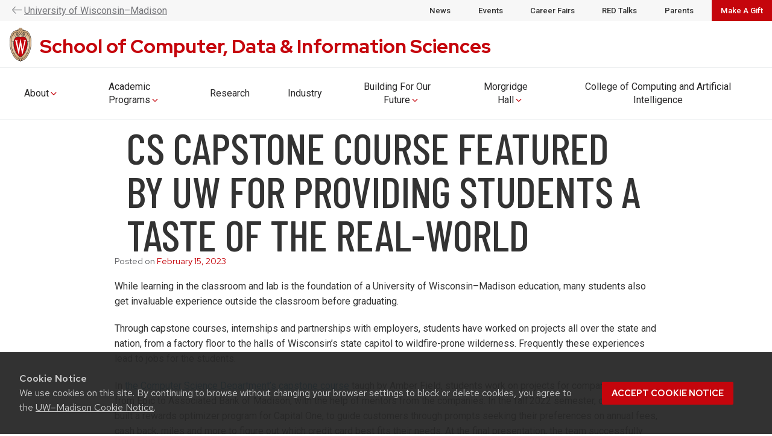

--- FILE ---
content_type: text/css
request_url: https://cdis.wisc.edu/wp-content/themes/uw-theme-child-cdis/assets/css/main.bundle.css?ver=6.9
body_size: 57004
content:
body{scroll-behavior:smooth}.uw-outer-row .uw-row-header h2{font-family:Barlow Condensed,sans-serif;text-transform:uppercase;font-weight:400;font-size:38px;font-size:2.375rem;font-weight:500;font-style:normal;line-height:64px;line-height:1}.uw-outer-row .uw-row-header h2:before{background-image:url("data:image/svg+xml;charset=utf-8,%3Csvg xmlns='http://www.w3.org/2000/svg' viewBox='0 0 313 228.6'%3E%3Cpath d='M41 89.8h56v49H41zM132 89.8h56v49h-56zM216 89.8h56v49h-56z'/%3E%3C/svg%3E");background-color:transparent!important;background-repeat:no-repeat;background-position:50%;height:30px!important;width:45px!important;top:-35px!important}@media (min-width:768px){.uw-outer-row .uw-row-header h2{font-size:50px;font-size:3.125rem}}.default-background .uw-row-header h2:before{background-image:url("data:image/svg+xml;charset=utf-8,%3Csvg xmlns='http://www.w3.org/2000/svg' fill='%23c5050c' viewBox='0 0 313 228.6'%3E%3Cpath d='M41 89.8h56v49H41zM132 89.8h56v49h-56zM216 89.8h56v49h-56z'/%3E%3C/svg%3E")}.primary-background .uw-row-header h2:before{background-image:url("data:image/svg+xml;charset=utf-8,%3Csvg xmlns='http://www.w3.org/2000/svg' fill='%23FFF' viewBox='0 0 313 228.6'%3E%3Cpath d='M41 89.8h56v49H41zM132 89.8h56v49h-56zM216 89.8h56v49h-56z'/%3E%3C/svg%3E")}.dark-gray-background .uw-row-header h2:before,.has_background-image .uw-row-header h2:before,.white-background .uw-row-header h2:before{background-image:url("data:image/svg+xml;charset=utf-8,%3Csvg xmlns='http://www.w3.org/2000/svg' fill='%23c5050c' viewBox='0 0 313 228.6'%3E%3Cpath d='M41 89.8h56v49H41zM132 89.8h56v49h-56zM216 89.8h56v49h-56z'/%3E%3C/svg%3E")}.has_featured_content.primary-background+.has_alternating_content_boxes.dark-gray-background,.has_text_block.primary-background+.has_alternating_content_boxes.dark-gray-background{padding-top:25rem;margin-top:-20rem;position:relative}.has_featured_content .uw-mini-bar:before{content:none}.has_featured_content .uw-featured-content h2,.has_featured_content .uw-featured-content h3,.has_featured_content .uw-featured-content h4{font-family:Barlow Condensed,sans-serif;text-transform:uppercase;font-weight:400;font-size:32px;font-size:2rem;font-weight:500}.has_featured_content .three-column .uw-featured-content{display:-ms-flexbox;display:flex;-ms-flex-direction:column;flex-direction:column;-ms-flex-align:center;align-items:center;text-align:center;margin-top:30px}@media (min-width:640px){.has_featured_content .three-column .uw-featured-content{margin-top:3px}}.has_featured_content .three-column .uw-featured-content h3{margin-top:15px}.has_featured_content .three-column .uw-featured-content p{font-family:Roboto,sans-serif;font-style:normal;font-size:20px;font-size:1.25rem}.has_featured_content .three-column .uw-featured-content a{font-family:Roboto,sans-serif;font-style:normal;font-size:18px;font-size:1.125rem;text-transform:uppercase;font-weight:700;letter-spacing:.5px;text-decoration:underline}.has_featured_content .three-column .uw-featured-content img[src$=svg]{max-height:80px;border-radius:0}.has_featured_content.has_background-image .three-column .uw-featured-content a{color:#c5050c}.has_featured_content.has_background-image .three-column .uw-featured-content a:hover{color:#9b0000}.has_featured_content.primary-background+.has_text_block.primary-background{margin:-60px 20px 20px;border-bottom-left-radius:20px;border-bottom-right-radius:20px;z-index:1;position:relative}@media (min-width:768px){.has_featured_content.primary-background+.has_text_block.primary-background{margin:-60px 40px 40px}}.has_featured_content.has_background-image .uw-inner-row,.has_text_block.has_background-image .uw-inner-row{background-color:#fff;border-radius:25px;box-shadow:0 0 60px rgba(197,5,12,.0784313725490196);max-width:980px;padding:40px 0;margin:0 25px;width:auto}@media (min-width:768px){.has_featured_content.has_background-image .uw-inner-row,.has_text_block.has_background-image .uw-inner-row{width:100%;margin:0 auto;padding:60px 60px 40px}}.primary-background .uw-header-square{background:#fff}.dark-gray-background .uw-header-square,.has_background-image .uw-header-square,.has_faculty_list_options.has_background-image .uw-header-square,.white-background .uw-header-square{background:#c5050c}.uw-row-header .headline-red{color:#c5050c}.text-box-has-button .uw-pe-text_block p a{font-family:Barlow Condensed,sans-serif;text-transform:uppercase;font-weight:400;border:1px solid #c5050c;border-radius:100px;padding:10px 40px;text-decoration:none!important}.text-box-less-space{padding:0 0 20px!important}@media (min-width:640px){.text-box-less-space{margin-top:-20px;padding:0 0 40px!important}}.default-background.text-box-has-button .uw-pe-text_block p a,.has_background-image.text-box-has-button .uw-pe-text_block p a{font-family:Barlow Condensed,sans-serif;text-transform:uppercase;font-weight:400;color:#fff!important;background-color:#c5050c}.default-background.text-box-has-button .uw-pe-text_block p a:hover,.has_background-image.text-box-has-button .uw-pe-text_block p a:hover{border:1px solid #9b0000;background-color:#fff}.featured-content-has-button .uw-featured-content a{font-family:Barlow Condensed,sans-serif;text-transform:uppercase;font-weight:400;font-size:18px;font-size:1.125rem;border:1px solid #c5050c;border-radius:100px;padding:10px 40px;text-decoration:none;background-color:#c5050c;color:#fff;font-weight:600}.featured-content-has-button .uw-featured-content a:hover{border:1px solid #9b0000;background-color:#9b0000}.text-box-has-button.primary-background .uw-pe-text_block p a{font-family:Barlow Condensed,sans-serif;text-transform:uppercase;font-weight:400;border:1px solid #fff;border-radius:100px;padding:10px 40px;text-decoration:none;background-color:#fff;color:#c5050c}.text-box-has-button.primary-background .uw-pe-text_block p a:hover{border:1px solid #dadfe1;background-color:#dadfe1}.uw-posts-listing .uw-more-link{float:right}body .tribe-events-widget-link a,body .uw-more-link{font-family:Barlow Condensed,sans-serif;text-transform:uppercase;font-weight:400;border:2px solid #fff;border-radius:100px;text-decoration:none!important;padding:10px 40px;font-size:24px!important;font-weight:200!important;line-height:1}body .tribe-events-widget-link a:hover,body .uw-more-link:hover{border:2px solid #fff;background-color:#9b0000}body .tribe-events-widget-link a svg,body .uw-more-link svg{display:none}.has_featured_content.has_latest_posts .uw-featured-content h3{font-family:Roboto,sans-serif;font-style:normal;font-size:27px;font-size:1.6875rem;text-transform:capitalize;font-weight:400;padding-left:15px}.has_featured_content.has_latest_posts .uw-featured-content p{font-size:20px;font-size:1.25rem}.has_featured_content.has_latest_posts .uw-featured-content a,.has_featured_content.has_latest_posts .uw-featured-content p{font-family:Roboto,sans-serif;font-style:normal;padding-left:15px}.has_featured_content.has_latest_posts .uw-featured-content img{border-radius:25px}.has_featured_content.has_latest_posts .uw-pe-latest_posts .uw-post-text h4 a{text-decoration:underline!important;-webkit-text-decoration-color:#9b0000!important;text-decoration-color:#9b0000!important}.has_featured_content.has_latest_posts.primary-background .uw-row-header h2:before{background-image:url("data:image/svg+xml;charset=utf-8,%3Csvg xmlns='http://www.w3.org/2000/svg' viewBox='0 0 313 228.6'%3E%3Cpath d='M41 89.8h56v49H41zM132 89.8h56v49h-56zM216 89.8h56v49h-56z'/%3E%3C/svg%3E")}.primary-background .uw-posts-listing .uw-post{border-bottom:1px solid #fff;padding-bottom:10px}.entry-header{padding:2.5rem 1rem 0!important}@media (min-width:768px){.entry-header{padding:3.25rem 1.5rem 0!important}}.entry-header .page-title{font-family:Barlow Condensed,sans-serif;text-transform:uppercase;font-weight:400;font-size:58px;font-size:3.625rem;line-height:1;padding:0 20px}@media (min-width:768px){.entry-header .page-title{font-size:72px;font-size:4.5rem}}.entry-header .page-title:before{position:absolute;left:20px;right:auto;margin:0 auto;background-image:url("data:image/svg+xml;charset=utf-8,%3Csvg xmlns='http://www.w3.org/2000/svg' fill='%23c5050c' viewBox='0 0 313 228.6'%3E%3Cpath d='M41 89.8h56v49H41zm91 0h56v49h-56zm84 0h56v49h-56z'/%3E%3C/svg%3E");background-color:transparent!important;background-repeat:no-repeat;background-position:50%;height:30px!important;width:45px!important;top:-35px!important}.homepage-hero-video+.content .entry-header,.uw-hero+.content .entry-header{display:none!important}.has_featured_content.has_embed_content.dark-gray-background{background-color:#1f2224}.has_featured_content.has_embed_content .uw-featured-content h2,.has_featured_content.has_embed_content .uw-featured-content h3{font-family:"Noto Serif",serif;font-style:italic;font-size:24px;font-size:1.5rem;font-weight:700;text-transform:capitalize}.has_featured_content.has_embed_content .uw-featured-content p{font-family:Roboto,sans-serif;font-style:normal;font-size:20px;font-size:1.25rem}.uw-outer-row.default-background:nth-child(2n){background-color:transparent!important}div[class*="has_featured_content has_embed_content dark-gray-background"] .uw-inner-row{-ms-flex-align:center;align-items:center;background-image:url("data:image/svg+xml;charset=utf-8,%3Csvg xmlns='http://www.w3.org/2000/svg' fill='%239b0000' opacity='.5' viewBox='0 0 313 228.6'%3E%3Cpath d='M42.224.03l-42.2 42.2 71.3 72.1-71.3 72.1 42.2 42.2 114.3-114.3L42.224.03zM198.724.03l-42.2 42.2 71.3 72.1-71.3 72.1 42.2 42.2 114.3-114.3L198.724.03z'/%3E%3C/svg%3E");background-size:300px;background-position-x:0;background-position-y:11%;background-repeat:no-repeat}div[class*="has_embed_content has_featured_content dark-gray-background"] .uw-inner-row{-ms-flex-align:center;align-items:center;background-image:url("data:image/svg+xml;charset=utf-8,%3Csvg xmlns='http://www.w3.org/2000/svg' fill='%239b0000' opacity='.5' viewBox='0 0 313 228.6'%3E%3Cpath d='M270.824 228.63l42.2-42.2-71.3-72.1 71.3-72.1-42.2-42.2-114.3 114.3 114.3 114.3zM114.324 228.63l42.2-42.2-71.3-72.1 71.3-72.1-42.2-42.2-114.3 114.3 114.3 114.3z'/%3E%3C/svg%3E");background-size:300px;background-position-x:100%;background-position-y:11%;background-repeat:no-repeat}div[class*="has_featured_content has_embed_content default-background"] .uw-inner-row{-ms-flex-align:center;align-items:center;background-image:url("data:image/svg+xml;charset=utf-8,%3Csvg xmlns='http://www.w3.org/2000/svg' fill='%23DADFE1' opacity='.5' viewBox='0 0 313 228.6'%3E%3Cpath d='M42.224.03l-42.2 42.2 71.3 72.1-71.3 72.1 42.2 42.2 114.3-114.3L42.224.03zM198.724.03l-42.2 42.2 71.3 72.1-71.3 72.1 42.2 42.2 114.3-114.3L198.724.03z'/%3E%3C/svg%3E");background-size:300px;background-position-x:0;background-position-y:11%;background-repeat:no-repeat}div[class*="has_embed_content has_featured_content default-background"] .uw-inner-row{-ms-flex-align:center;align-items:center;background-image:url("data:image/svg+xml;charset=utf-8,%3Csvg xmlns='http://www.w3.org/2000/svg' fill='%23DADFE1' opacity='.5' viewBox='0 0 313 228.6'%3E%3Cpath d='M270.824 228.63l42.2-42.2-71.3-72.1 71.3-72.1-42.2-42.2-114.3 114.3 114.3 114.3zM114.324 228.63l42.2-42.2-71.3-72.1 71.3-72.1-42.2-42.2-114.3 114.3 114.3 114.3z'/%3E%3C/svg%3E");background-size:300px;background-position-x:100%;background-position-y:11%;background-repeat:no-repeat}.uw-hero-inset-wrapper.uw-hero-headline-wrapper{position:absolute;left:50%!important;transform:translate(-50%,-50%);top:50%!important;right:auto!important;bottom:auto!important}.uw-hero-headline,.uw-hero-inset-content{padding:0!important}.page-title{margin:0!important}.uw-hero-inset-wrapper .uw-hero-headline{background-color:transparent!important}.uw-hero-inset-content h1{color:#fff!important;font-family:Barlow Condensed,sans-serif;text-transform:uppercase;font-weight:400;font-size:48px;font-size:3rem;font-weight:500}.uw-hero-inset-content h1:before{content:none!important}@media (min-width:768px){.uw-hero-inset-content h1{font-size:72px;font-size:4.5rem}}.uw-pe-image img{border-radius:25px}.has_less_padding{padding:2rem!important}.has_least_padding{padding:1rem 2rem 2rem!important}.homepage-hero-video{overflow-x:hidden;position:relative}@media (min-width:1024px){.homepage-hero-video{display:-ms-flexbox;display:flex;-ms-flex-direction:row;flex-direction:row;-ms-flex-wrap:nowrap;flex-wrap:nowrap;max-height:calc(100vh - 140px)}}.homepage-hero-video__flex{display:block;overflow:hidden;min-height:256px}@media (min-width:768px){.homepage-hero-video__flex{min-height:614px}}@media (min-width:1024px){.homepage-hero-video__flex{min-height:450px;width:50%}}.homepage-hero-video__flex-video{height:auto;display:block;width:100%;max-height:100%}.homepage-hero-video__content-wrapper{background-size:cover;background-position-x:0;background-position-y:100%;background-repeat:no-repeat;min-height:250px;display:-ms-flexbox;display:flex;-ms-flex-align:center;align-items:center}@media (min-width:1024px){.homepage-hero-video__content-wrapper{display:-ms-flexbox;display:flex;-ms-flex-direction:column;flex-direction:column;-ms-flex-pack:center;justify-content:center;width:50%;background-position-x:50%;background-position-y:50%}}.homepage-hero-video__content{position:relative;padding:20px}.homepage-hero-video__content h1{font-family:Barlow Condensed,sans-serif;text-transform:uppercase;font-weight:400;font-size:58px;font-size:3.625rem;font-weight:500;line-height:1;margin:0 0 20px}@media (min-width:768px){.homepage-hero-video__content h1{font-size:72px;font-size:4.5rem}}@media (min-width:768px){.homepage-hero-video__content{padding:40px}}@media (min-width:1024px){.homepage-hero-video__content{margin:0 auto;background:transparent}}.hero-video__button-wrapper{position:absolute;z-index:1;overflow:visible;right:20px;top:auto;left:auto;bottom:20px}.hero-video__controls-motion{-webkit-appearance:none;appearance:none;background:transparent;border:none;display:-ms-flexbox;display:flex;-ms-flex-direction:row;flex-direction:row;-ms-flex-align:center;align-items:center;padding:0;overflow:visible}.hero-video__controls-motion svg{transition:all .25s ease-in-out}.homepage-hero__red-text{color:#c5050c}.hero-video__controls-text-wrapper{margin-right:10px;color:#c5050c}#hero-video__controls-motion-pause,#hero-video__controls-motion-play{fill:#c5050c}.sr-only{position:absolute;width:1px;height:1px;margin:-1px;padding:0;overflow:hidden;clip:rect(0,0,0,0);border:0}.cdis-primary-button{font-family:Barlow Condensed,sans-serif;text-transform:uppercase;font-weight:400;font-size:28px;font-size:1.75rem;padding:10px 40px;background:#c5050c;border-radius:50px;color:#fff;font-weight:500}.cdis-primary-button:hover{color:#fff;background-color:#9b0000}.hero-video__arrow-wrapper{position:absolute;z-index:1;overflow:visible;right:calc(50% - 15px);top:auto;left:calc(50% - 15px);bottom:0;transform:rotate(90deg)}.hero-video__down-arrow{-webkit-appearance:none;appearance:none;border:none;margin:0;padding:0}.hero-video__down-arrow svg{fill:#c5050c}.homepage-hero__sub-header{font-family:"Noto Serif",serif;font-style:italic;font-size:27px;font-size:1.6875rem;font-weight:400;margin:0;display:block;text-transform:capitalize}div.uw-header-crest svg{width:2.25rem;height:3.65rem}div.uw-global-bar.uw-global-bar-inverse{font-family:Roboto,sans-serif;font-style:normal;font-size:14px;font-size:.875rem;text-transform:none;font-weight:400;background:none;-ms-flex-pack:start;justify-content:flex-start}div.uw-global-bar.uw-global-bar-inverse a,div.uw-global-bar.uw-global-bar-inverse a:visited{text-decoration:underline;color:#75767a}div.uw-global-bar.uw-global-bar-inverse a:before{content:"";transform:rotate(180deg) translateY(-10px);width:24px;height:22px;display:inline-block;background:url("data:image/svg+xml;charset=utf-8,%3Csvg width='24' height='24' xmlns='http://www.w3.org/2000/svg' fill-rule='evenodd' clip-rule='evenodd'%3E%3Cpath stroke-width='.5' stroke='%2375767A' fill='%2375767A' d='M21.9 12l-7.5 6.2.6.8 9-7.5L15 4l-.6.8 7.5 6.2H0v1h21.9z'/%3E%3C/svg%3E") no-repeat 4px 7px;background-size:16px 20px}#uw-top-menus.uw-horizontal .uw-nav-menu ul ul a{font-family:Roboto,sans-serif;font-style:normal;font-weight:400}#uw-top-menus.uw-horizontal nav.uw-nav-menu>ul>li.main-nav-give-button>a{white-space:nowrap}@media (min-width:375px){div.uw-global-bar.uw-global-bar-inverse{font-size:16px;font-size:1rem;background-color:#f7f7f7!important}}@media (max-width:500px){@supports (position:fixed){body:before{display:block;content:"";height:63px;background-color:#c5050c}div.uw-global-bar.uw-global-bar-inverse{position:fixed;z-index:12;right:0;top:0;border:0;background:#fff;background:#f7f7f7;left:0;border-bottom:1px solid #e4e8e9;-ms-flex-pack:start;justify-content:flex-start}#uw-top-menus.uw-is-visible.uw-horizontal,header.uw-header{position:fixed;z-index:11;right:0;left:0}header.uw-header .uw-header-container{padding-top:25px;padding-bottom:0}button.uw-mobile-menu-button-bar.uw-is-visible{position:fixed;z-index:12;right:0;left:auto;top:36px;display:-ms-flexbox;display:flex;-ms-flex-align:center;align-items:center;-ms-flex-line-pack:center;align-content:center;-ms-flex-direction:column;flex-direction:column;-ms-flex-pack:center;justify-content:center;width:70px;max-height:72px}button.uw-mobile-menu-button-bar span{font-size:14px;font-size:.875rem;-ms-flex-order:1;order:1;margin-top:3px}button.uw-mobile-menu-button-bar svg{-ms-flex-order:0;order:0;margin:0;display:inline-block}header.uw-header{top:18px;border-bottom:1px solid #e4e8e9}#uw-top-menus.uw-stacked.uw-is-visible{position:fixed;z-index:11;right:0;left:0;top:108px;height:calc(100vh - 108px);overflow-y:scroll;padding-bottom:50px;background-color:#f2f2f2}#uw-top-menus.uw-stacked nav.uw-nav-menu>ul>li.main-nav-give-button>a{font-family:Roboto,sans-serif;font-style:normal;background-color:#c5050c;border-radius:30px;color:#fff;border:none;display:inline-block;width:auto;padding:.5em 1.5em;margin:1em .75em}#uw-top-menus.uw-stacked nav.uw-nav-menu>ul>li.main-nav-give-button>a:hover{background-color:#9b0000}}.uw-site-title a{font-size:16px;font-size:1rem}.uw-header-crest-title{padding-right:70px!important}}.uw-site-title a{font-family:Red Hat Display,sans-serif}@media (min-width:501px){#uw-top-menus.uw-horizontal nav.uw-nav-menu>ul>li>a{font-family:Roboto,sans-serif;font-style:normal;font-size:14px;font-size:.875rem;color:#282728;line-height:1.4;font-weight:400}#uw-top-menus .uw-nav-menu svg.uw-caret{fill:#c5050c!important;position:relative}#uw-top-menus.uw-horizontal nav.uw-nav-menu{background:#fff}#uw-top-menus.uw-horizontal nav.uw-nav-menu>ul>li.main-nav-give-button>a{font-family:Barlow Condensed,sans-serif;font-weight:400;font-size:22px;font-size:1.375rem;padding:.28em 1.65em;background-color:#c5050c;border-radius:30px;color:#fff;border:none;text-transform:uppercase}#uw-top-menus.uw-horizontal nav.uw-nav-menu>ul>li.main-nav-give-button>a:hover{background-color:#9b0000}.current_page_item a{position:relative}#uw-top-menus .uw-nav-menu a:focus,#uw-top-menus .uw-nav-menu a:hover,.current_page_item a{border-bottom-color:#c5050c!important}#uw-top-menus .uw-nav-menu .uw-child-menu a:focus,#uw-top-menus .uw-nav-menu .uw-child-menu a:hover{border-bottom-color:#fff!important}#uw-top-menus.uw-horizontal .uw-nav-menu ul .sub-menu{max-width:none!important}#uw-top-menus.uw-horizontal .uw-nav-menu ul li.uw-dropdown>ul{padding:1rem!important;width:280px}}@media (min-width:500px){#uw-top-menus.uw-horizontal .uw-main-nav{border-top:1px solid #dadfe1;border-bottom:1px solid #dadfe1}}@media (min-width:500px) and (max-width:767px){#uw-top-menus.uw-horizontal nav.uw-nav-menu>ul>li>a{margin:.85em 0 .65em;padding:.4em 0}#uw-top-menus.uw-horizontal .uw-nav-menu ul{-ms-flex-pack:justify;justify-content:space-between}#uw-top-menus.uw-horizontal nav.uw-nav-menu li{padding:0}#uw-top-menus.uw-horizontal .uw-main-nav{border-top:1px solid #e4e8e9;border-bottom:1px solid #e4e8e9}}@media (min-width:768px){#uw-top-menus.uw-horizontal nav.uw-nav-menu>ul>li>a{margin:.85em 0 .65em;padding:.4em 0}#uw-top-menus.uw-horizontal nav.uw-nav-menu>ul>li.main-nav-give-button>a{margin:.5em 0}div.uw-global-bar.uw-global-bar-inverse{background-color:#f7f7f7;height:35px}#uw-top-menus.uw-horizontal nav.uw-nav-menu>ul>li>a{font-size:16px;font-size:1rem}#uw-top-menus.uw-horizontal nav.uw-nav-menu>ul>li.main-nav-give-button{margin:0 0 0 auto}#uw-top-menus nav.uw-nav-menu>ul>li.main-nav-give-button>a:focus,#uw-top-menus nav.uw-nav-menu>ul>li.main-nav-give-button>a:hover{border:none}}@media print and (min-width:768px),screen and (min-width:768px) and (min-width:40em){header.uw-header .uw-header-container{max-width:83.4rem;padding:.6rem 0 .2rem}#uw-top-menus.uw-horizontal nav.uw-nav-menu ul{max-width:79rem}}@media (min-width:768px){@supports (position:fixed){body:before{display:block;content:"";height:141px;height:176px}div.uw-global-bar.uw-global-bar-inverse{position:fixed;z-index:12;right:0;left:0;top:0;border:0}#uw-top-menus.uw-is-visible.uw-horizontal,header.uw-header{position:fixed;z-index:11;right:0;left:0}header.uw-header{top:0;top:20px;top:35px}#uw-top-menus.uw-is-visible.uw-horizontal{top:77px;top:112px}}}@media (min-width:1050px){div.uw-global-bar.uw-global-bar-inverse{right:60%}}@media (min-width:992px){#uw-top-menus.uw-horizontal nav.uw-nav-menu>ul>li>a{margin:.85em 1em .65em}}@media print,screen and (min-width:1340px){@supports (position:fixed){div.uw-global-bar.uw-global-bar-inverse{-ms-flex-pack:start;justify-content:flex-start}}}.uw-global-bar~#uw-top-menus.uw-horizontal .uw-nav-menu.uw-nav-menu-secondary li{margin-right:15px;display:-ms-flexbox;display:flex;-ms-flex-align:center;align-items:center;-ms-flex-item-align:stretch;align-self:stretch}.uw-global-bar~#uw-top-menus.uw-horizontal .uw-nav-menu.uw-nav-menu-secondary li:last-of-type{margin-right:0}.uw-global-bar~#uw-top-menus.uw-horizontal .uw-nav-menu.uw-nav-menu-secondary li a{margin:0;font-weight:500;text-transform:capitalize;line-height:1}.uw-global-bar~#uw-top-menus.uw-horizontal .uw-nav-menu.uw-nav-menu-secondary{margin-left:auto!important;background-color:#f7f7f7!important}@media (min-width:501px) and (max-width:1049px){.uw-global-bar~#uw-top-menus.uw-horizontal .uw-nav-menu.uw-nav-menu-secondary{position:static;max-height:none!important;display:block;left:0;right:0}.uw-global-bar~#uw-top-menus.uw-horizontal .uw-nav-menu.uw-nav-menu-secondary li{margin:10px}}@media (min-width:501px){#uw-secondary-nav{padding:0!important;-ms-flex-pack:end;justify-content:flex-end}.second-nav-give-button{background-color:#c5050c;padding:5px 15px!important}.second-nav-give-button a{color:#fff!important}}@media (min-width:1050px){.uw-global-bar~#uw-top-menus.uw-horizontal .uw-nav-menu.uw-nav-menu-secondary{position:fixed;left:40%;z-index:13}.utility-menu{-ms-flex-pack:end;justify-content:flex-end;-ms-flex-align:stretch!important;align-items:stretch!important;height:35px;padding-right:0!important}}.second-nav-give-button{font-family:Roboto,sans-serif;font-style:normal;border:none;padding:.5em 1.5em;margin:0!important}@media (min-width:501px){.second-nav-give-button:hover{background-color:#9b0000}}@media (max-width:500px){.second-nav-give-button a{display:inline-block!important;color:#fff!important;background-color:#c5050c;margin:10px 0 10px 15px!important;border-radius:30px;padding:10px 25px!important}.second-nav-give-button a:hover{background-color:#9b0000!important}}.has_accordion_panel .uw-accordion .uw-button-unstyle{color:#c5050c}.has_accordion_panel .uw-accordion .uw-button-unstyle:hover{color:#9b0000}.has_accordion_panel .uw-accordion .uw-accordion-controls{margin-bottom:.75rem}.has_accordion_panel .uw-accordion .uw-accordion-controls button[aria-pressed=true]{color:#000}.has_accordion_panel .uw-accordion .uw-accordion-header{font-family:Roboto,sans-serif;font-style:normal;font-size:24px;font-size:1.5rem;font-weight:700}.has_accordion_panel .uw-accordion .uw-accordion-header:focus,.has_accordion_panel .uw-accordion .uw-accordion-header:hover{background-color:#c5050c!important}.has_accordion_panel .uw-accordion .uw-accordion-header svg{width:.8rem;height:.8rem;top:1.4rem;left:.75rem}.has_accordion_panel .uw-accordion-header[aria-expanded=true]{background-color:#c5050c!important}.has_accordion_panel .uw-accordion-panel .uw-accordion-panel-inner{padding:1.75em}.has_accordion_panel .uw-accordion-panel ul{margin-bottom:.25em}.has_accordion_panel .uw-accordion-panel li,.has_accordion_panel .uw-accordion-panel p{font-family:Roboto,sans-serif;font-style:normal;font-size:18px;font-size:1.125rem;margin-bottom:.5em;line-height:1.6}@media (min-width:768px){.has_accordion_panel .uw-accordion-panel li,.has_accordion_panel .uw-accordion-panel p{font-size:20px;font-size:1.25rem}}.has_accordion_panel .uw-accordion-panel li::marker{color:#c5050c}.has_alternating_content_boxes .alternating-content{-ms-flex-align:center;align-items:center;margin:3rem 0}.has_alternating_content_boxes .alternating-content .alternating-content-box:last-of-type{border-radius:25px;overflow:hidden}.has_alternating_content_boxes .alternating-content .alternating-content-box h2{font-family:Barlow Condensed,sans-serif;text-transform:uppercase;font-size:32px;font-size:2rem;font-weight:400;margin-top:0;line-height:1.2}.has_alternating_content_boxes .alternating-content .alternating-content-box h3,.has_alternating_content_boxes .alternating-content .alternating-content-box h4{margin:0 0 .5em}.has_alternating_content_boxes .alternating-content .alternating-content-box p{font-family:Roboto,sans-serif;font-style:normal;margin:15px 0}.alternating-content-box .uw-link-list a{font-family:Roboto,sans-serif;font-style:normal;display:-ms-flexbox;display:flex;-ms-flex-align:center;align-items:center;text-transform:uppercase;font-weight:700;letter-spacing:.5px}.alternating-content-box .uw-link-list a:before{content:"";position:relative;left:0;transition:all .3s ease-in-out;width:40px;height:40px;margin-right:10px;background-repeat:no-repeat;background-size:contain;background-image:url("data:image/svg+xml;charset=utf-8,%3Csvg xmlns='http://www.w3.org/2000/svg' fill='%23fff' aria-hidden='true' viewBox='0 0 52 52'%3E%3Cpath d='M26 52C11.7 52 0 40.3 0 26S11.7 0 26 0s26 11.7 26 26-11.7 26-26 26zm0-50C12.8 2 2 12.8 2 26s10.8 24 24 24 24-10.8 24-24S39.2 2 26 2z'/%3E%3Cpath d='M39.4 26L28.3 37l-1.4-1.4 8.6-8.6H12.6v-2h22.9l-8.6-8.6 1.4-1.4z'/%3E%3C/svg%3E")}.alternating-content-box .uw-link-list a:hover:before{left:5px}.white-background .alternating-content-box .uw-link-list a:before{background-image:url("data:image/svg+xml;charset=utf-8,%3Csvg xmlns='http://www.w3.org/2000/svg' fill='%23c5050c' aria-hidden='true' viewBox='0 0 52 52'%3E%3Cpath d='M26 52C11.7 52 0 40.3 0 26S11.7 0 26 0s26 11.7 26 26-11.7 26-26 26zm0-50C12.8 2 2 12.8 2 26s10.8 24 24 24 24-10.8 24-24S39.2 2 26 2z'/%3E%3Cpath d='M39.4 26L28.3 37l-1.4-1.4 8.6-8.6H12.6v-2h22.9l-8.6-8.6 1.4-1.4z'/%3E%3C/svg%3E")}.has_alternating_content_boxes.dark-gray-background{background-color:#1f2224}.has_alternating_content_boxes.dark-gray-background .alternating-content{background-color:transparent!important;background-image:url("data:image/svg+xml;charset=utf-8,%3Csvg xmlns='http://www.w3.org/2000/svg' fill='%23C5050C' opacity='.2' viewBox='0 0 313 228.6'%3E%3Cpath d='M42.224.03l-42.2 42.2 71.3 72.1-71.3 72.1 42.2 42.2 114.3-114.3L42.224.03zM198.724.03l-42.2 42.2 71.3 72.1-71.3 72.1 42.2 42.2 114.3-114.3L198.724.03z'/%3E%3C/svg%3E");background-size:300px;background-position-x:0;background-position-y:11%;background-repeat:no-repeat}.has_alternating_content_boxes.dark-gray-background .alternating-content:nth-of-type(2n){background-image:url("data:image/svg+xml;charset=utf-8,%3Csvg xmlns='http://www.w3.org/2000/svg' fill='%23C5050C' opacity='.2' viewBox='0 0 313 228.6'%3E%3Cpath d='M270.824 228.63l42.2-42.2-71.3-72.1 71.3-72.1-42.2-42.2-114.3 114.3 114.3 114.3zM114.324 228.63l42.2-42.2-71.3-72.1 71.3-72.1-42.2-42.2-114.3 114.3 114.3 114.3z'/%3E%3C/svg%3E");background-position-x:100%;background-position-y:11%}.has_alternating_content_boxes.dark-gray-background .alternating-content .alternating-content-box h3,.has_alternating_content_boxes.dark-gray-background .alternating-content .alternating-content-box h4{color:#fff;font-weight:800;font-size:28px;font-size:1.75rem}.has_alternating_content_boxes.dark-gray-background .alternating-content .alternating-content-box p{font-size:20px;font-size:1.25rem}.has_alternating_content_boxes.dark-gray-background .alternating-content .alternating-content-box a,.has_alternating_content_boxes.dark-gray-background .alternating-content .alternating-content-box a:not(.uw-button):not(.button):not(.button-cta),.has_alternating_content_boxes.dark-gray-background .alternating-content .alternating-content-box p{color:#fff!important}.has_alternating_content_boxes.dark-gray-background .alternating-content .alternating-content-box .uw-link-list{margin:0}.has_alternating_content_boxes.white-background .uw-row-header h2{color:#282728}.has_alternating_content_boxes.white-background .alternating-content{background-color:transparent!important;background-image:url("data:image/svg+xml;charset=utf-8,%3Csvg xmlns='http://www.w3.org/2000/svg' fill='%23DADFE1' opacity='.5' viewBox='0 0 313 228.6'%3E%3Cpath d='M42.224.03l-42.2 42.2 71.3 72.1-71.3 72.1 42.2 42.2 114.3-114.3L42.224.03zM198.724.03l-42.2 42.2 71.3 72.1-71.3 72.1 42.2 42.2 114.3-114.3L198.724.03z'/%3E%3C/svg%3E");background-size:300px;background-position-x:0;background-position-y:11%;background-repeat:no-repeat}.has_alternating_content_boxes.white-background .alternating-content:nth-of-type(2n){background-image:url("data:image/svg+xml;charset=utf-8,%3Csvg xmlns='http://www.w3.org/2000/svg' fill='%23DADFE1' opacity='.5' viewBox='0 0 313 228.6'%3E%3Cpath d='M270.824 228.63l42.2-42.2-71.3-72.1 71.3-72.1-42.2-42.2-114.3 114.3 114.3 114.3zM114.324 228.63l42.2-42.2-71.3-72.1 71.3-72.1-42.2-42.2-114.3 114.3 114.3 114.3z'/%3E%3C/svg%3E");background-position-x:100%;background-position-y:11%}.has_alternating_content_boxes.white-background .alternating-content .alternating-content-box h3,.has_alternating_content_boxes.white-background .alternating-content .alternating-content-box h4{color:#282728;font-weight:800;font-size:28px;font-size:1.75rem}.has_alternating_content_boxes.white-background .alternating-content .alternating-content-box p{font-size:20px;font-size:1.25rem;color:#282728}.has_alternating_content_boxes.white-background .alternating-content .alternating-content-box a,.has_alternating_content_boxes.white-background .alternating-content .alternating-content-box a:not(.uw-button):not(.button):not(.button-cta){color:#c5050c!important}.has_alternating_content_boxes.white-background .alternating-content .alternating-content-box .uw-link-list{margin:0}.uw-pe-alternating_content_boxes{margin:0 20px!important}@media (min-width:768px){.uw-pe-alternating_content_boxes{margin:0!important}}.has_faculty_list_options .uw-pe-faculty_list_options h3{font-size:27px;font-size:1.6875rem;text-transform:none;font-weight:500}.has_faculty_list_options .uw-pe-faculty_list_options h3:before{content:none}.has_faculty_list_options.has_background-image{background-size:contain!important}.has_faculty_list_options .faculty-list .faculty-member .faculty-member-content{background-color:transparent!important}.has_faculty_list_options .faculty-list .faculty-member .faculty-member-content a{font-family:Roboto,sans-serif;font-style:normal;text-decoration:underline}.has_faculty_list_options .faculty-list .faculty-image{max-width:250px!important;border-radius:50%;overflow:hidden}.has_faculty_list_options+.has_text_block .uw-row-header h2:before{content:none!important}.has_faculty_list_options+.has_text_block .uw-pe-text_block p{font-family:Roboto,sans-serif;font-style:normal;text-align:center;color:#000!important}.has_faculty_list_options+.has_text_block .uw-pe-text_block a{font-family:Roboto,sans-serif;font-style:normal;font-weight:400;text-decoration:underline}.faculty-list .faculty-member .faculty-member-content h3{color:#000}.faculty-list .faculty-member .faculty-member-content h3 a{font-family:Roboto,sans-serif;font-style:normal;color:#000!important}.faculty-list .faculty-member .faculty-member-content p a{color:#c5050c!important;text-decoration:underline!important}.faculty-list .faculty-member .faculty-member-content p a:hover{color:#9b0000!important}.faculty-list .faculty-member .faculty-member-content .position-title{color:#54616b}.has_faculty_list_options+.has_text_block.row-heading-three h2{font-family:"Noto Serif",serif;font-style:italic;font-size:27px;font-size:1.6875rem;font-weight:400;color:#282728;text-transform:capitalize}.has_text_block.row-heading-three{margin-top:-40px}@media (min-width:768px){.has_text_block.row-heading-three{margin-top:-80px}}.uw-outer-row.has_featured_content.primary-background{margin:40px 20px;border-radius:25px;z-index:1;position:relative}@media (min-width:768px){.uw-outer-row.has_featured_content.primary-background{margin:40px}}.has_featured_content.has_background-image{text-align:center}.has_featured_content.default-background .equal-column .uw-pe-featured_content{margin-bottom:1rem!important}@media (max-width:39.9375em){.has_featured_content.default-background .equal-column .uw-pe-featured_content{margin-bottom:2rem!important}}.has_featured_content.default-background .equal-column .uw-pe-featured_content .uw-featured-content img{border-radius:25px;margin-bottom:20px}.has_featured_content.default-background .equal-column .uw-pe-featured_content .uw-featured-content .uw-mini-bar{margin-top:0}.has_featured_content.default-background .equal-column .uw-pe-featured_content .uw-featured-content .uw-mini-bar a{font-family:"Noto Serif",serif;font-style:italic;color:#c5050c;font-size:27px;font-size:1.6875rem;text-transform:capitalize}.has_featured_content.default-background .equal-column .uw-pe-featured_content .uw-featured-content .uw-mini-bar a:hover{color:#9b0000}.has_featured_content.default-background .equal-column .uw-pe-featured_content .uw-featured-content p{font-family:Roboto,sans-serif;font-style:normal;font-size:16px;font-size:1rem;margin:20px 0 10px}.has_featured_content.has_background-image .three-column .uw-pe-featured_content img{border-radius:25px}.has_featured_content.has_background-image .three-column .uw-pe-featured_content h2,.has_featured_content.has_background-image .three-column .uw-pe-featured_content h2 a,.has_featured_content.has_background-image .three-column .uw-pe-featured_content h3,.has_featured_content.has_background-image .three-column .uw-pe-featured_content h3 a{font-family:Barlow Condensed,sans-serif;text-transform:uppercase;font-weight:400;font-size:32px;font-size:2rem;font-weight:500;color:#c5050c}.has_featured_content.has_background-image .three-column .uw-pe-featured_content h2 a:focus,.has_featured_content.has_background-image .three-column .uw-pe-featured_content h2 a:hover,.has_featured_content.has_background-image .three-column .uw-pe-featured_content h3 a:focus,.has_featured_content.has_background-image .three-column .uw-pe-featured_content h3 a:hover{color:#9b0000}.has_featured_content.has_background-image .three-column .uw-pe-featured_content p a{font-family:Roboto,sans-serif;font-style:normal;color:#c5050c;font-size:18px;font-size:1.125rem;text-transform:none}.has_featured_content.has_background-image .three-column .uw-pe-featured_content p a:focus,.has_featured_content.has_background-image .three-column .uw-pe-featured_content p a:hover{color:#9b0000}.has_featured_content.has_background-image .uw-inner-row{max-width:none;width:calc(100% - 80px);margin:0 40px;padding:30px 30px 2rem}@media (min-width:768px){.has_featured_content.has_background-image .uw-inner-row{padding:60px 60px 4rem;display:-ms-flexbox;display:flex;-ms-flex-pack:center;justify-content:center}}.has_featured_content.has_background-image .uw-inner-row .uw-column.three-column{max-width:600px}.has_featured_content.default-background .uw-column.three-column .uw-pe-featured_content .uw-featured-content{display:block;text-align:left;height:100%}.has_featured_content.default-background .uw-column.three-column .uw-pe-featured_content .uw-featured-content h2,.has_featured_content.default-background .uw-column.three-column .uw-pe-featured_content .uw-featured-content h3{font-family:"Noto Serif",serif;font-style:italic;text-transform:capitalize}.has_featured_content.default-background .uw-column.three-column .uw-pe-featured_content .uw-featured-content h2 a,.has_featured_content.default-background .uw-column.three-column .uw-pe-featured_content .uw-featured-content h3 a{font-size:24px;font-size:1.5rem;text-transform:none;font-weight:500;color:#c5050c}.has_featured_content.default-background .uw-column.three-column .uw-pe-featured_content .uw-featured-content h2 a:hover,.has_featured_content.default-background .uw-column.three-column .uw-pe-featured_content .uw-featured-content h3 a:hover{color:#9b0000}.has_featured_content.default-background .uw-column.three-column .uw-pe-featured_content .uw-featured-content .uw-mini-bar_background{height:100%}.has_featured_content.default-background .uw-column.three-column .uw-pe-featured_content .uw-featured-content .uw-mini-bar_background+p{margin-top:5px}.has_featured_content.default-background .uw-column.three-column .uw-pe-featured_content .uw-featured-content img{border:1px solid #54616b}.has_featured_content.default-background .uw-column.three-column .uw-pe-featured_content .uw-featured-content p{font-family:Roboto,sans-serif;font-style:normal;font-size:20px;font-size:1.25rem}.has_featured_content.default-background .uw-column.three-column .uw-pe-featured_content .uw-featured-content a{font-family:Roboto,sans-serif;font-style:normal;font-size:18px;font-size:1.125rem;text-transform:uppercase;font-weight:600}.has_featured_content.white-background a:not(.button),.has_featured_content.white-background a:not(.uw-button){color:#c5050c!important}.has_featured_content.white-background .uw-featured-content img{border-radius:25px}.has_featured_content.default-background .uw-column.three-column .uw-pe-featured_content .uw-featured-content .uw-mini-bar_background{padding:80px 20px;text-align:center;border-radius:25px;margin:0;font-size:24px;font-size:1.5rem;background-position:50%;background-repeat:no-repeat;background-size:cover;background-image:url(/wp-content/themes/uw-theme-child-cdis/assets/images/bkg-pattern.png)}.has_featured_content.default-background .uw-column.three-column .uw-pe-featured_content .uw-featured-content .uw-mini-bar_background a{display:block;line-height:1.5}.has_featured_content.default-background .uw-column.three-column .uw-pe-featured_content .uw-featured-content p{font-size:16px;font-size:1rem}.has_featured_content.default-background .uw-column.three-column .uw-pe-featured_content .uw-featured-content h3.uw-mini-bar_background{padding:0;background-image:none;text-align:left}.has_group_of_links .uw-pe-group_of_links .uw-link-list{margin-bottom:0}.has_group_of_links .uw-pe-group_of_links .uw-link-list a{font-family:Roboto,sans-serif;font-style:normal;font-size:20px;font-size:1.25rem;color:#c5050c!important;line-height:1.5}.has_group_of_links .uw-pe-group_of_links .uw-link-list a:hover{color:#9b0000!important}.has_group_of_links .uw-content-box{border:0;border-radius:25px;box-shadow:0 0 60px rgba(197,5,12,.0784313725490196)}@media (min-width:620px){.has_image_carousel .carousel-photo{border-top-left-radius:25px;border-bottom-left-radius:25px;overflow:hidden}}.has_image_carousel .carousel-content{background-image:none!important;background-color:#1f2224}@media (min-width:620px){.has_image_carousel .carousel-content{border-top-right-radius:25px;border-bottom-right-radius:25px}}.has_image_carousel .carousel-content .slick-slide{border-top-right-radius:25px;background-color:transparent!important}.has_image_carousel .carousel-content .slick-slide h3{font-size:24px;font-size:1.5rem;text-align:left;font-weight:400}@media (min-width:64em){.has_image_carousel .carousel-content .slick-slide h3{margin-top:2em}}.has_image_carousel .carousel-content .slick-slide p{font-family:Roboto,sans-serif;font-style:normal;font-size:20px;font-size:1.25rem;text-align:left}.has_image_carousel .carousel-content .slick-arrow{background-color:#cb333b;border-radius:100%}.has_image_carousel .carousel-content .slick-arrow svg{width:12px;left:calc(50% - 5px)}.has_image_carousel .carousel-content .slick-arrow:focus,.has_image_carousel .carousel-content .slick-arrow:hover{background-color:#9b0000!important}.has_image_carousel .carousel-content .slick-prev.uw-carousel-arrow svg{left:calc(50% - 7px)}.has_image_carousel .carousel-content .uw-button{font-family:Roboto,sans-serif;font-style:normal;color:#fff!important;background-color:transparent!important;margin-top:1.5em;display:-ms-flexbox;display:flex;-ms-flex-align:center;align-items:center;text-transform:uppercase;font-weight:700;letter-spacing:.5px;box-shadow:none;padding:0;border:none!important}.has_image_carousel .carousel-content .uw-button svg{display:none}.has_image_carousel .carousel-content .uw-button:before{content:"";position:relative;left:0;transition:all .3s ease-in-out;width:40px;height:40px;margin-right:10px;background-repeat:no-repeat;background-size:contain;background-image:url("data:image/svg+xml;charset=utf-8,%3Csvg xmlns='http://www.w3.org/2000/svg' fill='%23fff' aria-hidden='true' viewBox='0 0 52 52'%3E%3Cpath d='M26 52C11.7 52 0 40.3 0 26S11.7 0 26 0s26 11.7 26 26-11.7 26-26 26zm0-50C12.8 2 2 12.8 2 26s10.8 24 24 24 24-10.8 24-24S39.2 2 26 2z'/%3E%3Cpath d='M39.4 26L28.3 37l-1.4-1.4 8.6-8.6H12.6v-2h22.9l-8.6-8.6 1.4-1.4z'/%3E%3C/svg%3E")}.has_image_carousel .carousel-content .uw-button:hover{color:#fff;box-shadow:none}.has_image_carousel .carousel-content .uw-button:hover:before{left:5px}.has_image_carousel .carousel-content .uw-button:hover:after{display:none}.has_image_carousel .carousel-content .uw-button:focus{outline:1px auto -webkit-focus-ring-color}.has_image_carousel .carousel-content .slick-dots{display:-ms-flexbox!important;display:flex!important;-ms-flex-pack:center;justify-content:center;-ms-flex-align:center;align-items:center}.has_image_carousel .carousel-content .slick-dots li button:before{transition:font-size .25s ease,line-height .25s ease}.has_image_carousel .carousel-content .slick-dots li.slick-active button:before{line-height:.35;font-size:3.75rem;color:#cb333b;opacity:1}.has_image_carousel .carousel-content .slick-slide h2{text-align:left;font-family:Barlow Condensed,sans-serif;text-transform:uppercase;font-size:32px;font-size:2rem;font-weight:500}.has_image_gallery .uw-pe-image_gallery .image-gallery-content{width:100%}.has_image_gallery .uw-pe-image_gallery .image-gallery-content .image-gallery-content-image{border-radius:25px;overflow:hidden}.has_image_gallery .uw-pe-image_gallery .image-gallery-content .image-gallery-content-text{font-family:Roboto,sans-serif;font-style:normal;font-size:16px;font-size:1rem;word-break:break-word}.has_latest_posts.default-background .uw-pe-latest_posts .uw-content-box-header{font-family:Barlow Condensed,sans-serif;text-transform:uppercase;font-size:32px;font-size:2rem;font-weight:400;margin-top:0;margin-bottom:.5em;line-height:1.2}.has_latest_posts.default-background .uw-pe-latest_posts .uw-content-box-header:before{display:none}.has_latest_posts.default-background .uw-pe-latest_posts .uw-posts-listing{max-width:900px;margin:0 auto}.has_latest_posts.default-background .uw-pe-latest_posts .uw-posts-listing .uw-post-img img{border-radius:25px}@media (min-width:500px){.has_latest_posts.default-background .uw-pe-latest_posts .uw-posts-listing .uw-post-img img{max-width:150px!important}}.has_latest_posts.default-background .uw-pe-latest_posts .uw-posts-listing .uw-post-text a{color:#c5050c;text-transform:none;text-decoration:none!important}.has_latest_posts.default-background .uw-pe-latest_posts .uw-posts-listing .uw-post-text a:hover{color:#9b0000}.has_latest_posts.default-background .uw-pe-latest_posts .uw-posts-listing .uw-more-link{border:2px solid #c5050c;border-radius:100px;padding:10px 40px;background-color:transparent;color:#c5050c;text-transform:uppercase}.has_latest_posts.default-background .uw-pe-latest_posts .uw-posts-listing .uw-more-link:focus,.has_latest_posts.default-background .uw-pe-latest_posts .uw-posts-listing .uw-more-link:hover{background-color:#9b0000;border-color:#9b0000;color:#fff}.has_latest_posts.default-background .uw-pe-latest_posts .uw-posts-listing li:last-of-type:before{content:"";border-top:1px solid #c5050c;left:0;right:0;top:0;display:block;margin-bottom:1em}.site-main .uw-pe.uw-pe-latest_posts .uw-posts-listing .uw-post{margin-bottom:1em}.site-main .uw-pe.uw-pe-latest_posts .uw-posts-listing .uw-post .uw-post-text h4{font-size:27px;font-size:1.6875rem;text-transform:none;font-weight:400!important;line-height:1.1;margin-bottom:0}.site-main .uw-pe.uw-pe-latest_posts .uw-posts-listing .uw-post .uw-post-text h4 a{font-family:Roboto,sans-serif;font-style:normal;font-size:18px;font-size:1.125rem;font-weight:600;text-transform:none;text-decoration:none!important}.site-main .uw-pe.uw-pe-latest_posts .uw-posts-listing .uw-post .uw-post-text h3 a{font-family:Roboto,sans-serif;font-style:normal}.site-main .uw-pe.uw-pe-latest_posts .uw-posts-listing .uw-post .uw-post-text .uw-post-excerpt{font-family:Roboto,sans-serif;font-style:normal;font-size:16px;font-size:1rem;margin:20px 0 10px}.has_tabbed_content .uw-pe-tabbed_content .tabs-container .tabs-title>a{color:#1f2224!important;font-family:Roboto,sans-serif;font-style:normal;font-size:24px;font-size:1.5rem;font-weight:700}.has_tabbed_content .uw-pe-tabbed_content .tabs-container .tabs-title>a:focus,.has_tabbed_content .uw-pe-tabbed_content .tabs-container .tabs-title>a:hover{background-color:#c5050c;color:#fff!important}.has_tabbed_content .uw-pe-tabbed_content .tabs-container .tabs-title.is-active>a{color:#fff!important}.has_tabbed_content .uw-pe-tabbed_content .tabs-content .tabs-panel{padding:1.75em}.has_tabbed_content .uw-pe-tabbed_content .tabs-content ul{margin-bottom:.25em}.has_tabbed_content .uw-pe-tabbed_content .tabs-content li,.has_tabbed_content .uw-pe-tabbed_content .tabs-content p{font-family:Roboto,sans-serif;font-style:normal;font-size:18px;font-size:1.125rem;margin-bottom:.5em;line-height:1.6}@media (min-width:768px){.has_tabbed_content .uw-pe-tabbed_content .tabs-content li,.has_tabbed_content .uw-pe-tabbed_content .tabs-content p{font-size:20px;font-size:1.25rem}}.entry-content .has_text_block:first-child .uw-column.one-column .uw-pe-text_block ol li,.entry-content .has_text_block:first-child .uw-column.one-column .uw-pe-text_block p,.entry-content .has_text_block:first-child .uw-column.one-column .uw-pe-text_block ul li{font-size:24px;font-size:1.5rem}.has_text_block .uw-pe-text_block img{border-radius:25px}.has_text_block .uw-pe-text_block li,.has_text_block .uw-pe-text_block p{font-family:Roboto,sans-serif;font-style:normal;font-size:20px;font-size:1.25rem}.uw-column.one-column .uw-pe-text_block{text-align:center}.uw-column.one-column .uw-pe-text_block p{font-family:Roboto,sans-serif;font-style:normal;font-size:18px;font-size:1.125rem;font-weight:200;padding:20px}@media (min-width:768px){.uw-column.one-column .uw-pe-text_block p{font-size:20px;font-size:1.25rem}}.uw-column.one-column .uw-pe-text_block ul{display:-ms-flexbox;display:flex;-ms-flex-direction:column;flex-direction:column;-ms-flex-align:center;align-items:center}.uw-column.one-column .uw-pe-text_block ul li{font-size:18px;font-size:1.125rem}@media (min-width:768px){.uw-column.one-column .uw-pe-text_block ul li{font-size:20px;font-size:1.25rem}}.uw-column.one-column .uw-pe-text_block ol{display:-ms-flexbox;display:flex;-ms-flex-direction:column;flex-direction:column;-ms-flex-align:center;align-items:center}.uw-column.one-column .uw-pe-text_block ol li{font-size:18px;font-size:1.125rem}@media (min-width:768px){.uw-column.one-column .uw-pe-text_block ol li{font-size:20px;font-size:1.25rem}}@media (max-width:639px){.uw-column.one-column .uw-pe-text_block{text-align:left!important}}.uw-column.one-column .uw-pe-text_block .wp-caption-text{font-family:Roboto,sans-serif;font-style:normal;font-size:16px;font-size:1rem}.uw-column .uw-pe-text_block h2,.uw-column .uw-pe-text_block h2:first-child,.uw-column .uw-pe-text_block h3,.uw-column .uw-pe-text_block h3:first-child{font-family:Barlow Condensed,sans-serif;font-size:32px;font-size:2rem;text-transform:uppercase;font-weight:400;line-height:1.2}.uw-column .uw-pe-text_block h2:before,.uw-column .uw-pe-text_block h2:first-child:before,.uw-column .uw-pe-text_block h3:before,.uw-column .uw-pe-text_block h3:first-child:before{display:none}.uw-column .uw-pe-text_block h2:first-child,.uw-column .uw-pe-text_block h3:first-child{margin-top:0!important;margin-bottom:.75em}.uw-column .uw-pe-text_block p{margin-bottom:.5em}.uw-column .uw-pe-text_block p a{color:#c5050c!important}.uw-column .uw-pe-text_block p a:hover{color:#9b0000!important}.uw-column .uw-pe-text_block ul{margin-left:0;margin-bottom:.5em}.uw-column .uw-pe-text_block ul li{margin-bottom:.25em}.has_text_block.default-background{background-image:url("[data-uri]");background-repeat:no-repeat;background-size:100px;background-position-x:100%;background-position-y:15px}.has_text_block.default-background:nth-child(2n){background-image:none}.uw-events .uw-event .uw-event-date{font-family:Barlow Condensed,sans-serif;text-transform:uppercase;font-weight:400}.has_todaywiscedu_events.has_text_block .uw-pe-image{border-radius:25px;overflow:hidden}.has_todaywiscedu_events .uw-pe-todaywiscedu_events .uw-content-box-header{font-family:Barlow Condensed,sans-serif;text-transform:uppercase;font-size:32px;font-size:2rem;font-weight:400;margin-top:0;line-height:1.2}.has_todaywiscedu_events .uw-pe-todaywiscedu_events .uw-content-box-header:before{display:none}.has_todaywiscedu_events .uw-pe-todaywiscedu_events .uw-event-month{font-family:Roboto,sans-serif;font-style:normal;font-weight:700;text-transform:uppercase}.has_todaywiscedu_events .uw-pe-todaywiscedu_events .uw-event-listing{font-family:Roboto,sans-serif;font-style:normal;line-height:1.6}.has_todaywiscedu_events .uw-pe-todaywiscedu_events .uw-event-location a,.has_todaywiscedu_events .uw-pe-todaywiscedu_events .uw-event-title a{color:#c5050c!important;text-decoration:underline}.has_todaywiscedu_events .uw-pe-todaywiscedu_events .uw-event-location a:hover,.has_todaywiscedu_events .uw-pe-todaywiscedu_events .uw-event-title a:hover{color:#9b0000!important}.has_todaywiscedu_events .uw-pe-todaywiscedu_events>div:last-child:before{content:"";border-top:1px solid #c5050c;left:0;right:0;top:0;display:block;margin-bottom:1em}.has_todaywiscedu_events.default-background .uw-more-link{border:2px solid #c5050c;border-radius:100px;padding:10px 40px;background-color:transparent;color:#c5050c;text-transform:uppercase;display:inline-block}.has_todaywiscedu_events.default-background .uw-more-link:focus,.has_todaywiscedu_events.default-background .uw-more-link:hover{background-color:#9b0000;border-color:#9b0000;color:#fff}.uw-hero h1{line-height:1}.uw-hero a{font-family:Roboto,sans-serif;font-style:normal;color:#fff;margin-top:1.5em;display:-ms-flexbox;display:flex;-ms-flex-align:center;align-items:center;text-transform:uppercase;font-weight:700;letter-spacing:.5px}.uw-hero a svg{display:none}.uw-hero a:before{content:"";position:relative;left:0;transition:all .3s ease-in-out;width:40px;height:40px;margin-right:10px;background-repeat:no-repeat;background-size:contain;background-image:url("data:image/svg+xml;charset=utf-8,%3Csvg xmlns='http://www.w3.org/2000/svg' fill='%23fff' aria-hidden='true' viewBox='0 0 52 52'%3E%3Cpath d='M26 52C11.7 52 0 40.3 0 26S11.7 0 26 0s26 11.7 26 26-11.7 26-26 26zm0-50C12.8 2 2 12.8 2 26s10.8 24 24 24 24-10.8 24-24S39.2 2 26 2z'/%3E%3Cpath d='M39.4 26L28.3 37l-1.4-1.4 8.6-8.6H12.6v-2h22.9l-8.6-8.6 1.4-1.4z'/%3E%3C/svg%3E")}.uw-hero a:hover{color:#fff}.uw-hero a:hover:before{left:5px}.uw-hero .uw-hero-inset-wrapper{position:relative;top:auto!important;transform:none;left:auto!important;background-color:#1f2224}.uw-hero .uw-hero-inset-wrapper h1{line-height:1}.uw-hero .uw-hero-inset-wrapper .uw-hero-inset{background-color:#1f2224;border:0;border-radius:30px;max-width:600px;padding:2rem}.uw-hero .uw-hero-inset-wrapper .uw-hero-headline .uw-hero-inset-content{padding:1.5em!important}.uw-hero .uw-hero-inset-wrapper .uw-hero-headline .uw-hero-inset-content p{font-family:Roboto,sans-serif;font-style:normal;color:#fff;line-height:1.3;margin-top:.5em}.uw-hero .uw-hero-inset-wrapper .uw-hero-headline .uw-hero-inset-content a{color:#fff}@media (min-width:768px){.uw-hero .uw-hero-inset-wrapper{position:absolute;top:5%!important;bottom:5%!important;left:5%!important;right:auto!important;border-radius:30px}.uw-hero .uw-hero-inset-wrapper.uw-hero-headline-wrapper{left:30%!important;transform:translate(-30%,-50%);top:50%!important;bottom:auto!important;background-color:transparent}.uw-hero .uw-hero-inset-wrapper.uw-hero-headline-wrapper h1{font-size:3em}}@media (min-width:992px){.uw-hero .uw-hero-inset-wrapper.uw-hero-headline-wrapper{left:40%!important;transform:translate(-40%,-50%)}.uw-hero .uw-hero-inset-wrapper.uw-hero-headline-wrapper h1{font-size:3.5em}}@media (min-width:1200px){.uw-hero .uw-hero-inset-wrapper.uw-hero-headline-wrapper h1{font-size:4.5em}}.uw-hero.slick-slider .uw-carousel-arrow{background-color:#cb333b;border-radius:100%;top:calc(50% - 60px)}.uw-hero.slick-slider .uw-carousel-arrow svg{width:12px;left:calc(50% - 5px)}.uw-hero.slick-slider .uw-carousel-arrow:focus,.uw-hero.slick-slider .uw-carousel-arrow:hover{background-color:#9b0000!important}@media (min-width:768px){.uw-hero.slick-slider .uw-carousel-arrow{top:50%}}.uw-hero.slick-slider .slick-prev.uw-carousel-arrow svg{left:calc(50% - 7px)}.uw-outer-row.has_stylized_quote{padding:5rem 0}.uw-outer-row.has_stylized_quote .stylized-quote:before{background-image:url("data:image/svg+xml;charset=utf-8,%3Csvg xmlns='http://www.w3.org/2000/svg' fill='%23c5050c' viewBox='0 0 313 228.6'%3E%3Cpath d='M41 89.8h56v49H41zm91 0h56v49h-56zm84 0h56v49h-56z'/%3E%3C/svg%3E");background-color:transparent!important;background-repeat:no-repeat;background-position:50%;height:30px!important;width:45px!important;top:-35px!important}.uw-pe-stylized_quote blockquote.stylized-quote p{font-family:Roboto,sans-serif;font-style:normal;font-size:24px;font-size:1.5rem;line-height:1.75}.uw-pe-stylized_quote blockquote.stylized-quote small{font-family:"Noto Serif",serif;font-style:italic;font-size:20px;font-size:1.25rem;text-transform:none}.uw-pe-stylized_quote blockquote.stylized-quote small span{margin-right:1ch}.row-dark-background.primary-background .stylized-quote:before{background-image:url("data:image/svg+xml;charset=utf-8,%3Csvg xmlns='http://www.w3.org/2000/svg' fill='%23fff' viewBox='0 0 313 228.6'%3E%3Cpath d='M41 89.8h56v49H41zm91 0h56v49h-56zm84 0h56v49h-56z'/%3E%3C/svg%3E")}.category .page-header{padding-top:40px}article.post.type-post .entry-header{padding:0!important}article.post.type-post .entry-title a{color:#c5050c;font-family:"Noto Serif",serif;font-style:italic;text-transform:none;text-decoration:none!important}article.post.type-post .entry-title.uw-mini-bar:before{content:none}article.post.type-post .entry-meta{padding:0!important}article.post.type-post .entry-meta a{color:#c5050c}article.post.type-post .entry-content ol li,article.post.type-post .entry-content p,article.post.type-post .entry-content ul li{font-family:Roboto,sans-serif;font-style:normal;font-size:16px;font-size:1rem;margin:20px 0 10px}article.post.type-post .entry-footer a{color:#c5050c}article.acf-field-group{display:none}.pagination-container .pagination .current,.pagination-container .pagination li a:hover{background:#c5050c}

--- FILE ---
content_type: text/css
request_url: https://cdis.wisc.edu/wp-content/plugins/sheets-to-wp-table-live-sync/assets/public/styles/frontend.min.css?ver=1768374245
body_size: 180376
content:
.create_tab_content .tabs{position:relative;list-style:none;padding-left:0;display:flex;flex-wrap:wrap}.create_tab_content .tabs input[type=radio]{position:absolute;top:0;left:-9999px}.create_tab_content .tabs label{display:block;padding:8px 21px;border-radius:5px 5px 0 0;border-bottom:2px solid #2ecc40;font-size:1.2rem;font-weight:bold;background:#fff;cursor:pointer;position:relative;top:4px;transition:all .2s ease-in-out}.create_tab_content .tabs label:hover{background:#e7ebd9}.create_tab_content .tabs [id^=tab]:checked+label{top:4px;padding-top:7px;background:#2ecc40;color:#fff}.create_tab_content .tab-content{visibility:hidden;opacity:0;width:100%;transition:all .1s ease-in;height:0}.create_tab_content .tab-content .gswpts_tables_container{margin:0;padding:0}.create_tab_content .tab-content.active{visibility:visible;opacity:1;height:auto}.create_tab_content .unselectable{-webkit-user-select:none;-moz-user-select:none;-ms-user-select:none;user-select:none}.create_tab_content .hidden_tab_name{display:none;width:110px !important;padding:6px 4px !important}.create_tab_content .tab_name_label.active{padding:8px 5px;transition:none}.create_tab_content .tab_name_label.active .tab_page_name{display:none}.create_tab_content .tab_name_label.active .hidden_tab_name{display:block}.create_tab_content .tab_name_label.active_transition{transition:all .2s ease-in-out}.create_tab_content .tab_name_label.deactivate_transition{transition:none}.create_tab_content .tab_name_box{margin-bottom:1rem}.create_tab_content .tabs_container.reverse{display:flex;flex-direction:column-reverse}.create_tab_content .tabs_container.reverse .tabs{margin-bottom:0;margin-top:1rem}.create_tab_content .tabs_container.reverse .tabs li{margin-bottom:0;margin-top:6px}.create_tab_content .tabs_container.reverse .tabs .tab_name_label{margin-bottom:0;margin-top:.5rem}@media screen and (max-width: 770px){.create_tab_content .tab_right_side{margin-top:1.5rem;padding-left:0 !important}}@media screen and (max-width: 680px){.create_tab_content .tabs{grid-row-gap:10px}.create_tab_content .tabs li{flex:1 1 100px}.create_tab_content .tab_right_side{margin-top:1.5rem;padding-left:0 !important}}.gswpts_tables_container{margin:30px 0;position:relative;padding:30px 0px !important}.gswpts_tables_container .ui.button{cursor:pointer;display:inline-block;min-height:1em;outline:none;border:none;vertical-align:baseline;background:#e0e1e2 none;color:rgba(0,0,0,.6);font-family:"Lato","Helvetica Neue",Arial,Helvetica,sans-serif;margin:0em .25em 0em 0em;padding:3px 3px;text-transform:none;text-shadow:none;font-weight:bold;line-height:1em;font-style:normal;text-align:center;text-decoration:none;border-radius:.28571429rem;box-shadow:0px 0px 0px 1px transparent inset,0px 0em 0px 0px rgba(34,36,38,.15) inset;-webkit-user-select:none;-moz-user-select:none;-ms-user-select:none;user-select:none;transition:opacity .1s ease,background-color .1s ease,color .1s ease,box-shadow .1s ease,background .1s ease;will-change:"";-webkit-tap-highlight-color:transparent}.gswpts_tables_container .ui.button:hover{background-color:#cacbcd;background-image:none;box-shadow:0px 0px 0px 1px transparent inset,0px 0em 0px 0px rgba(34,36,38,.15) inset;color:rgba(0,0,0,.8)}.gswpts_tables_container .ui.button:hover .icon{opacity:.85}.gswpts_tables_container .ui.button:focus{background-color:#cacbcd;color:rgba(0,0,0,.8);background-image:"" !important;box-shadow:"" !important}.gswpts_tables_container .ui.button:focus .icon{opacity:.85}.gswpts_tables_container .ui.button:active,.gswpts_tables_container .ui.active.button:active{background-color:#babbbc;background-image:"";color:rgba(0,0,0,.9);box-shadow:0px 0px 0px 1px transparent inset,none}.gswpts_tables_container .ui.active.button{background-color:#c0c1c2;background-image:none;box-shadow:0px 0px 0px 1px transparent inset;color:rgba(0,0,0,.95)}.gswpts_tables_container .ui.active.button:hover{background-color:#c0c1c2;background-image:none;color:rgba(0,0,0,.95)}.gswpts_tables_container .ui.active.button:active{background-color:#c0c1c2;background-image:none}.gswpts_tables_container .ui.loading.loading.loading.loading.loading.loading.button{position:relative;cursor:default;text-shadow:none !important;color:transparent !important;opacity:1;pointer-events:auto;transition:all 0s linear,opacity .1s ease}.gswpts_tables_container .ui.loading.button:before{position:absolute;content:"";top:50%;left:50%;margin:-0.64285714em 0em 0em -0.64285714em;width:1.28571429em;height:1.28571429em;border-radius:500rem;border:.2em solid rgba(0,0,0,.15)}.gswpts_tables_container .ui.loading.button:after{position:absolute;content:"";top:50%;left:50%;margin:-0.64285714em 0em 0em -0.64285714em;width:1.28571429em;height:1.28571429em;-webkit-animation:button-spin .6s linear;animation:button-spin .6s linear;-webkit-animation-iteration-count:infinite;animation-iteration-count:infinite;border-radius:500rem;border-color:#fff transparent transparent;border-style:solid;border-width:.2em;box-shadow:0px 0px 0px 1px transparent}.gswpts_tables_container .ui.labeled.icon.loading.button .icon{background-color:transparent;box-shadow:none}@-webkit-keyframes button-spin{from{transform:rotate(0deg)}to{transform:rotate(360deg)}}@keyframes button-spin{from{transform:rotate(0deg)}to{transform:rotate(360deg)}}.gswpts_tables_container .ui.basic.loading.button:not(.inverted):before{border-color:rgba(0,0,0,.1)}.gswpts_tables_container .ui.basic.loading.button:not(.inverted):after{border-top-color:#767676}.gswpts_tables_container .ui.buttons .disabled.button,.gswpts_tables_container .ui.disabled.button,.gswpts_tables_container .ui.button:disabled,.gswpts_tables_container .ui.disabled.button:hover,.gswpts_tables_container .ui.disabled.active.button{cursor:default;opacity:.45 !important;background-image:none !important;box-shadow:none !important;pointer-events:none !important}.gswpts_tables_container .ui.basic.buttons .ui.disabled.button{border-color:rgba(34,36,38,.5)}.gswpts_tables_container .ui.animated.button{position:relative;overflow:hidden;padding-right:0em !important;vertical-align:middle;z-index:1}.gswpts_tables_container .ui.animated.button .content{will-change:transform,opacity}.gswpts_tables_container .ui.animated.button .visible.content{position:relative;margin-right:1.5em}.gswpts_tables_container .ui.animated.button .hidden.content{position:absolute;width:100%}.gswpts_tables_container .ui.animated.button .visible.content,.gswpts_tables_container .ui.animated.button .hidden.content{transition:right .3s ease 0s}.gswpts_tables_container .ui.animated.button .visible.content{left:auto;right:0%}.gswpts_tables_container .ui.animated.button .hidden.content{top:50%;left:auto;right:-100%;margin-top:-0.5em}.gswpts_tables_container .ui.animated.button:focus .visible.content,.gswpts_tables_container .ui.animated.button:hover .visible.content{left:auto;right:200%}.gswpts_tables_container .ui.animated.button:focus .hidden.content,.gswpts_tables_container .ui.animated.button:hover .hidden.content{left:auto;right:0%}.gswpts_tables_container .ui.vertical.animated.button .visible.content,.gswpts_tables_container .ui.vertical.animated.button .hidden.content{transition:top .3s ease,transform .3s ease}.gswpts_tables_container .ui.vertical.animated.button .visible.content{transform:translateY(0%);right:auto}.gswpts_tables_container .ui.vertical.animated.button .hidden.content{top:-50%;left:0%;right:auto}.gswpts_tables_container .ui.vertical.animated.button:focus .visible.content,.gswpts_tables_container .ui.vertical.animated.button:hover .visible.content{transform:translateY(200%);right:auto}.gswpts_tables_container .ui.vertical.animated.button:focus .hidden.content,.gswpts_tables_container .ui.vertical.animated.button:hover .hidden.content{top:50%;right:auto}.gswpts_tables_container .ui.fade.animated.button .visible.content,.gswpts_tables_container .ui.fade.animated.button .hidden.content{transition:opacity .3s ease,transform .3s ease}.gswpts_tables_container .ui.fade.animated.button .visible.content{left:auto;right:auto;opacity:1;transform:scale(1)}.gswpts_tables_container .ui.fade.animated.button .hidden.content{opacity:0;left:0%;right:auto;transform:scale(1.5)}.gswpts_tables_container .ui.fade.animated.button:focus .visible.content,.gswpts_tables_container .ui.fade.animated.button:hover .visible.content{left:auto;right:auto;opacity:0;transform:scale(0.75)}.gswpts_tables_container .ui.fade.animated.button:focus .hidden.content,.gswpts_tables_container .ui.fade.animated.button:hover .hidden.content{left:0%;right:auto;opacity:1;transform:scale(1)}.gswpts_tables_container .ui.inverted.button{box-shadow:0px 0px 0px 2px #fff inset !important;background:transparent none;color:#fff;text-shadow:none !important}.gswpts_tables_container .ui.inverted.buttons .button{margin:0px 0px 0px -2px}.gswpts_tables_container .ui.inverted.buttons .button:first-child{margin-left:0em}.gswpts_tables_container .ui.inverted.vertical.buttons .button{margin:0px 0px -2px 0px}.gswpts_tables_container .ui.inverted.vertical.buttons .button:first-child{margin-top:0em}.gswpts_tables_container .ui.inverted.button:hover{background:#fff;box-shadow:0px 0px 0px 2px #fff inset !important;color:rgba(0,0,0,.8)}.gswpts_tables_container .ui.inverted.button:focus,.gswpts_tables_container .ui.inverted.button.active{background:#fff;box-shadow:0px 0px 0px 2px #fff inset !important;color:rgba(0,0,0,.8)}.gswpts_tables_container .ui.inverted.button.active:focus{background:#dcddde;box-shadow:0px 0px 0px 2px #dcddde inset !important;color:rgba(0,0,0,.8)}.gswpts_tables_container .ui.labeled.button:not(.icon){display:inline-flex;flex-direction:row;background:none !important;padding:0px !important;border:none !important;box-shadow:none !important}.gswpts_tables_container .ui.labeled.button>.button{margin:0px}.gswpts_tables_container .ui.labeled.button>.label{display:flex;align-items:center;margin:0px 0px 0px -1px !important;padding:"";font-size:1em;border-color:rgba(34,36,38,.15)}.gswpts_tables_container .ui.labeled.button>.tag.label:before{width:1.85em;height:1.85em}.gswpts_tables_container .ui.labeled.button:not([class*="left labeled"])>.button{border-top-right-radius:0px;border-bottom-right-radius:0px}.gswpts_tables_container .ui.labeled.button:not([class*="left labeled"])>.label{border-top-left-radius:0px;border-bottom-left-radius:0px}.gswpts_tables_container .ui[class*="left labeled"].button>.button{border-top-left-radius:0px;border-bottom-left-radius:0px}.gswpts_tables_container .ui[class*="left labeled"].button>.label{border-top-right-radius:0px;border-bottom-right-radius:0px}.gswpts_tables_container .ui.facebook.button{background-color:#3b5998;color:#fff;text-shadow:none;background-image:none;box-shadow:0px 0em 0px 0px rgba(34,36,38,.15) inset}.gswpts_tables_container .ui.facebook.button:hover{background-color:#304d8a;color:#fff;text-shadow:none}.gswpts_tables_container .ui.facebook.button:active{background-color:#2d4373;color:#fff;text-shadow:none}.gswpts_tables_container .ui.twitter.button{background-color:#55acee;color:#fff;text-shadow:none;background-image:none;box-shadow:0px 0em 0px 0px rgba(34,36,38,.15) inset}.gswpts_tables_container .ui.twitter.button:hover{background-color:#35a2f4;color:#fff;text-shadow:none}.gswpts_tables_container .ui.twitter.button:active{background-color:#2795e9;color:#fff;text-shadow:none}.gswpts_tables_container .ui.google.plus.button{background-color:#dd4b39;color:#fff;text-shadow:none;background-image:none;box-shadow:0px 0em 0px 0px rgba(34,36,38,.15) inset}.gswpts_tables_container .ui.google.plus.button:hover{background-color:#e0321c;color:#fff;text-shadow:none}.gswpts_tables_container .ui.google.plus.button:active{background-color:#c23321;color:#fff;text-shadow:none}.gswpts_tables_container .ui.linkedin.button{background-color:#1f88be;color:#fff;text-shadow:none}.gswpts_tables_container .ui.linkedin.button:hover{background-color:#147baf;color:#fff;text-shadow:none}.gswpts_tables_container .ui.linkedin.button:active{background-color:#186992;color:#fff;text-shadow:none}.gswpts_tables_container .ui.youtube.button{background-color:red;color:#fff;text-shadow:none;background-image:none;box-shadow:0px 0em 0px 0px rgba(34,36,38,.15) inset}.gswpts_tables_container .ui.youtube.button:hover{background-color:#e60000;color:#fff;text-shadow:none}.gswpts_tables_container .ui.youtube.button:active{background-color:#c00;color:#fff;text-shadow:none}.gswpts_tables_container .ui.instagram.button{background-color:#49769c;color:#fff;text-shadow:none;background-image:none;box-shadow:0px 0em 0px 0px rgba(34,36,38,.15) inset}.gswpts_tables_container .ui.instagram.button:hover{background-color:#3d698e;color:#fff;text-shadow:none}.gswpts_tables_container .ui.instagram.button:active{background-color:#395c79;color:#fff;text-shadow:none}.gswpts_tables_container .ui.pinterest.button{background-color:#bd081c;color:#fff;text-shadow:none;background-image:none;box-shadow:0px 0em 0px 0px rgba(34,36,38,.15) inset}.gswpts_tables_container .ui.pinterest.button:hover{background-color:#ac0013;color:#fff;text-shadow:none}.gswpts_tables_container .ui.pinterest.button:active{background-color:#8c0615;color:#fff;text-shadow:none}.gswpts_tables_container .ui.vk.button{background-color:#4d7198;color:#fff;background-image:none;box-shadow:0px 0em 0px 0px rgba(34,36,38,.15) inset}.gswpts_tables_container .ui.vk.button:hover{background-color:#41648a;color:#fff}.gswpts_tables_container .ui.vk.button:active{background-color:#3c5876;color:#fff}.gswpts_tables_container .ui.button>.icon:not(.button){height:.85714286em;opacity:.8;margin:0em .42857143em 0em -0.21428571em;transition:opacity .1s ease;vertical-align:"";color:""}.gswpts_tables_container .ui.button:not(.icon)>.icon:not(.button):not(.dropdown){margin:0em .42857143em 0em -0.21428571em}.gswpts_tables_container .ui.button:not(.icon)>.right.icon:not(.button):not(.dropdown){margin:0em -0.21428571em 0em .42857143em}.gswpts_tables_container .ui[class*="left floated"].buttons,.gswpts_tables_container .ui[class*="left floated"].button{float:left;margin-left:0em;margin-right:.25em}.gswpts_tables_container .ui[class*="right floated"].buttons,.gswpts_tables_container .ui[class*="right floated"].button{float:right;margin-right:0em;margin-left:.25em}.gswpts_tables_container .ui.compact.buttons .button,.gswpts_tables_container .ui.compact.button{padding:.58928571em 1.125em .58928571em}.gswpts_tables_container .ui.compact.icon.buttons .button,.gswpts_tables_container .ui.compact.icon.button{padding:.58928571em .58928571em .58928571em}.gswpts_tables_container .ui.compact.labeled.icon.buttons .button,.gswpts_tables_container .ui.compact.labeled.icon.button{padding:.58928571em 3.69642857em .58928571em}.gswpts_tables_container .ui.mini.buttons .button,.gswpts_tables_container .ui.mini.buttons .or,.gswpts_tables_container .ui.mini.button{font-size:.78571429rem}.gswpts_tables_container .ui.tiny.buttons .button,.gswpts_tables_container .ui.tiny.buttons .or,.gswpts_tables_container .ui.tiny.button{font-size:.85714286rem}.gswpts_tables_container .ui.small.buttons .button,.gswpts_tables_container .ui.small.buttons .or,.gswpts_tables_container .ui.small.button{font-size:.92857143rem}.gswpts_tables_container .ui.buttons .button,.gswpts_tables_container .ui.buttons .or,.gswpts_tables_container .ui.button{font-size:1rem}.gswpts_tables_container .ui.large.buttons .button,.gswpts_tables_container .ui.large.buttons .or,.gswpts_tables_container .ui.large.button{font-size:1.14285714rem}.gswpts_tables_container .ui.big.buttons .button,.gswpts_tables_container .ui.big.buttons .or,.gswpts_tables_container .ui.big.button{font-size:1.28571429rem}.gswpts_tables_container .ui.huge.buttons .button,.gswpts_tables_container .ui.huge.buttons .or,.gswpts_tables_container .ui.huge.button{font-size:1.42857143rem}.gswpts_tables_container .ui.massive.buttons .button,.gswpts_tables_container .ui.massive.buttons .or,.gswpts_tables_container .ui.massive.button{font-size:1.71428571rem}.gswpts_tables_container .ui.icon.buttons .button,.gswpts_tables_container .ui.icon.button{padding:.78571429em .78571429em .78571429em}.gswpts_tables_container .ui.icon.buttons .button>.icon,.gswpts_tables_container .ui.icon.button>.icon{opacity:.9;margin:0em !important;vertical-align:top}.gswpts_tables_container .ui.basic.buttons .button,.gswpts_tables_container .ui.basic.button{background:transparent none !important;color:rgba(0,0,0,.6) !important;font-weight:normal;border-radius:.28571429rem;text-transform:none;text-shadow:none !important;box-shadow:0px 0px 0px 1px rgba(34,36,38,.15) inset}.gswpts_tables_container .ui.basic.buttons{box-shadow:none;border:1px solid rgba(34,36,38,.15);border-radius:.28571429rem}.gswpts_tables_container .ui.basic.buttons .button{border-radius:0em}.gswpts_tables_container .ui.basic.buttons .button:hover,.gswpts_tables_container .ui.basic.button:hover{background:#fff !important;color:rgba(0,0,0,.8) !important;box-shadow:0px 0px 0px 1px rgba(34,36,38,.35) inset,0px 0px 0px 0px rgba(34,36,38,.15) inset}.gswpts_tables_container .ui.basic.buttons .button:focus,.gswpts_tables_container .ui.basic.button:focus{background:#fff !important;color:rgba(0,0,0,.8) !important;box-shadow:0px 0px 0px 1px rgba(34,36,38,.35) inset,0px 0px 0px 0px rgba(34,36,38,.15) inset}.gswpts_tables_container .ui.basic.buttons .button:active,.gswpts_tables_container .ui.basic.button:active{background:#f8f8f8 !important;color:rgba(0,0,0,.9) !important;box-shadow:0px 0px 0px 1px rgba(0,0,0,.15) inset,0px 1px 4px 0px rgba(34,36,38,.15) inset}.gswpts_tables_container .ui.basic.buttons .active.button,.gswpts_tables_container .ui.basic.active.button{background:rgba(0,0,0,.05) !important;box-shadow:"" !important;color:rgba(0,0,0,.95) !important}.gswpts_tables_container .ui.basic.buttons .active.button:hover,.gswpts_tables_container .ui.basic.active.button:hover{background-color:rgba(0,0,0,.05)}.gswpts_tables_container .ui.basic.buttons .button:hover{box-shadow:0px 0px 0px 1px rgba(34,36,38,.35) inset,0px 0px 0px 0px rgba(34,36,38,.15) inset inset}.gswpts_tables_container .ui.basic.buttons .button:active{box-shadow:0px 0px 0px 1px rgba(0,0,0,.15) inset,0px 1px 4px 0px rgba(34,36,38,.15) inset inset}.gswpts_tables_container .ui.basic.buttons .active.button{box-shadow:"" !important}.gswpts_tables_container .ui.basic.inverted.buttons .button,.gswpts_tables_container .ui.basic.inverted.button{background-color:transparent !important;color:#f9fafb !important;box-shadow:0px 0px 0px 2px rgba(255,255,255,.5) inset !important}.gswpts_tables_container .ui.basic.inverted.buttons .button:hover,.gswpts_tables_container .ui.basic.inverted.button:hover{color:#fff !important;box-shadow:0px 0px 0px 2px #fff inset !important}.gswpts_tables_container .ui.basic.inverted.buttons .button:focus,.gswpts_tables_container .ui.basic.inverted.button:focus{color:#fff !important;box-shadow:0px 0px 0px 2px #fff inset !important}.gswpts_tables_container .ui.basic.inverted.buttons .button:active,.gswpts_tables_container .ui.basic.inverted.button:active{background-color:rgba(255,255,255,.08) !important;color:#fff !important;box-shadow:0px 0px 0px 2px rgba(255,255,255,.9) inset !important}.gswpts_tables_container .ui.basic.inverted.buttons .active.button,.gswpts_tables_container .ui.basic.inverted.active.button{background-color:rgba(255,255,255,.08);color:#fff;text-shadow:none;box-shadow:0px 0px 0px 2px rgba(255,255,255,.7) inset}.gswpts_tables_container .ui.basic.inverted.buttons .active.button:hover,.gswpts_tables_container .ui.basic.inverted.active.button:hover{background-color:rgba(255,255,255,.15);box-shadow:0px 0px 0px 2px #fff inset !important}.gswpts_tables_container .ui.basic.buttons .button{border-left:1px solid rgba(34,36,38,.15);box-shadow:none}.gswpts_tables_container .ui.basic.vertical.buttons .button{border-left:none}.gswpts_tables_container .ui.basic.vertical.buttons .button{border-left-width:0px;border-top:1px solid rgba(34,36,38,.15)}.gswpts_tables_container .ui.basic.vertical.buttons .button:first-child{border-top-width:0px}.gswpts_tables_container .ui.labeled.icon.buttons .button,.gswpts_tables_container .ui.labeled.icon.button{position:relative;padding-left:4.07142857em !important;padding-right:1.5em !important}.gswpts_tables_container .ui.labeled.icon.buttons>.button>.icon,.gswpts_tables_container .ui.labeled.icon.button>.icon{position:absolute;height:100%;line-height:1;border-radius:0px;border-top-left-radius:inherit;border-bottom-left-radius:inherit;text-align:center;margin:0em;width:2.57142857em;background-color:rgba(0,0,0,.05);color:"";box-shadow:-1px 0px 0px 0px transparent inset}.gswpts_tables_container .ui.labeled.icon.buttons>.button>.icon,.gswpts_tables_container .ui.labeled.icon.button>.icon{top:0em;left:0em}.gswpts_tables_container .ui[class*="right labeled"].icon.button{padding-right:4.07142857em !important;padding-left:1.5em !important}.gswpts_tables_container .ui[class*="right labeled"].icon.button>.icon{left:auto;right:0em;border-radius:0px;border-top-right-radius:inherit;border-bottom-right-radius:inherit;box-shadow:1px 0px 0px 0px transparent inset}.gswpts_tables_container .ui.labeled.icon.buttons>.button>.icon:before,.gswpts_tables_container .ui.labeled.icon.button>.icon:before,.gswpts_tables_container .ui.labeled.icon.buttons>.button>.icon:after,.gswpts_tables_container .ui.labeled.icon.button>.icon:after{display:block;position:absolute;width:100%;top:50%;text-align:center;transform:translateY(-50%)}.gswpts_tables_container .ui.labeled.icon.buttons .button>.icon{border-radius:0em}.gswpts_tables_container .ui.labeled.icon.buttons .button:first-child>.icon{border-top-left-radius:.28571429rem;border-bottom-left-radius:.28571429rem}.gswpts_tables_container .ui.labeled.icon.buttons .button:last-child>.icon{border-top-right-radius:.28571429rem;border-bottom-right-radius:.28571429rem}.gswpts_tables_container .ui.vertical.labeled.icon.buttons .button:first-child>.icon{border-radius:0em;border-top-left-radius:.28571429rem}.gswpts_tables_container .ui.vertical.labeled.icon.buttons .button:last-child>.icon{border-radius:0em;border-bottom-left-radius:.28571429rem}.gswpts_tables_container .ui.fluid[class*="left labeled"].icon.button,.gswpts_tables_container .ui.fluid[class*="right labeled"].icon.button{padding-left:1.5em !important;padding-right:1.5em !important}.gswpts_tables_container .ui.toggle.buttons .active.button,.gswpts_tables_container .ui.buttons .button.toggle.active,.gswpts_tables_container .ui.button.toggle.active{background-color:#21ba45 !important;box-shadow:none !important;text-shadow:none;color:#fff !important}.gswpts_tables_container .ui.button.toggle.active:hover{background-color:#16ab39 !important;text-shadow:none;color:#fff !important}.gswpts_tables_container .ui.circular.button{border-radius:10em}.gswpts_tables_container .ui.circular.button>.icon{width:1em;vertical-align:baseline}.gswpts_tables_container .ui.buttons .or{position:relative;width:.3em;height:2.57142857em;z-index:3}.gswpts_tables_container .ui.buttons .or:before{position:absolute;text-align:center;border-radius:500rem;content:"or";top:50%;left:50%;background-color:#fff;text-shadow:none;margin-top:-0.89285714em;margin-left:-0.89285714em;width:1.78571429em;height:1.78571429em;line-height:1.78571429em;color:rgba(0,0,0,.4);font-style:normal;font-weight:bold;box-shadow:0px 0px 0px 1px transparent inset}.gswpts_tables_container .ui.buttons .or[data-text]:before{content:attr(data-text)}.gswpts_tables_container .ui.fluid.buttons .or{width:0em !important}.gswpts_tables_container .ui.fluid.buttons .or:after{display:none}.gswpts_tables_container .ui.attached.button{position:relative;display:block;margin:0em;border-radius:0em;box-shadow:0px 0px 0px 1px rgba(34,36,38,.15) !important}.gswpts_tables_container .ui.attached.top.button{border-radius:.28571429rem .28571429rem 0em 0em}.gswpts_tables_container .ui.attached.bottom.button{border-radius:0em 0em .28571429rem .28571429rem}.gswpts_tables_container .ui.left.attached.button{display:inline-block;border-left:none;text-align:right;padding-right:.75em;border-radius:.28571429rem 0em 0em .28571429rem}.gswpts_tables_container .ui.right.attached.button{display:inline-block;text-align:left;padding-left:.75em;border-radius:0em .28571429rem .28571429rem 0em}.gswpts_tables_container .ui.attached.buttons{position:relative;display:flex;border-radius:0em;width:auto !important;z-index:2;margin-left:-1px;margin-right:-1px}.gswpts_tables_container .ui.attached.buttons .button{margin:0em}.gswpts_tables_container .ui.attached.buttons .button:first-child{border-radius:0em}.gswpts_tables_container .ui.attached.buttons .button:last-child{border-radius:0em}.gswpts_tables_container .ui[class*="top attached"].buttons{margin-bottom:-1px;border-radius:.28571429rem .28571429rem 0em 0em}.gswpts_tables_container .ui[class*="top attached"].buttons .button:first-child{border-radius:.28571429rem 0em 0em 0em}.gswpts_tables_container .ui[class*="top attached"].buttons .button:last-child{border-radius:0em .28571429rem 0em 0em}.gswpts_tables_container .ui[class*="bottom attached"].buttons{margin-top:-1px;border-radius:0em 0em .28571429rem .28571429rem}.gswpts_tables_container .ui[class*="bottom attached"].buttons .button:first-child{border-radius:0em 0em 0em .28571429rem}.gswpts_tables_container .ui[class*="bottom attached"].buttons .button:last-child{border-radius:0em 0em .28571429rem 0em}.gswpts_tables_container .ui[class*="left attached"].buttons{display:inline-flex;margin-right:0em;margin-left:-1px;border-radius:0em .28571429rem .28571429rem 0em}.gswpts_tables_container .ui[class*="left attached"].buttons .button:first-child{margin-left:-1px;border-radius:0em .28571429rem 0em 0em}.gswpts_tables_container .ui[class*="left attached"].buttons .button:last-child{margin-left:-1px;border-radius:0em 0em .28571429rem 0em}.gswpts_tables_container .ui[class*="right attached"].buttons{display:inline-flex;margin-left:0em;margin-right:-1px;border-radius:.28571429rem 0em 0em .28571429rem}.gswpts_tables_container .ui[class*="right attached"].buttons .button:first-child{margin-left:-1px;border-radius:.28571429rem 0em 0em 0em}.gswpts_tables_container .ui[class*="right attached"].buttons .button:last-child{margin-left:-1px;border-radius:0em 0em 0em .28571429rem}.gswpts_tables_container .ui.fluid.buttons,.gswpts_tables_container .ui.fluid.button{width:100%}.gswpts_tables_container .ui.fluid.button{display:block}.gswpts_tables_container .ui.two.buttons{width:100%}.gswpts_tables_container .ui.two.buttons>.button{width:50%}.gswpts_tables_container .ui.three.buttons{width:100%}.gswpts_tables_container .ui.three.buttons>.button{width:33.333%}.gswpts_tables_container .ui.four.buttons{width:100%}.gswpts_tables_container .ui.four.buttons>.button{width:25%}.gswpts_tables_container .ui.five.buttons{width:100%}.gswpts_tables_container .ui.five.buttons>.button{width:20%}.gswpts_tables_container .ui.six.buttons{width:100%}.gswpts_tables_container .ui.six.buttons>.button{width:16.666%}.gswpts_tables_container .ui.seven.buttons{width:100%}.gswpts_tables_container .ui.seven.buttons>.button{width:14.285%}.gswpts_tables_container .ui.eight.buttons{width:100%}.gswpts_tables_container .ui.eight.buttons>.button{width:12.5%}.gswpts_tables_container .ui.nine.buttons{width:100%}.gswpts_tables_container .ui.nine.buttons>.button{width:11.11%}.gswpts_tables_container .ui.ten.buttons{width:100%}.gswpts_tables_container .ui.ten.buttons>.button{width:10%}.gswpts_tables_container .ui.eleven.buttons{width:100%}.gswpts_tables_container .ui.eleven.buttons>.button{width:9.09%}.gswpts_tables_container .ui.twelve.buttons{width:100%}.gswpts_tables_container .ui.twelve.buttons>.button{width:8.3333%}.gswpts_tables_container .ui.fluid.vertical.buttons,.gswpts_tables_container .ui.fluid.vertical.buttons>.button{display:flex;width:auto}.gswpts_tables_container .ui.two.vertical.buttons>.button{height:50%}.gswpts_tables_container .ui.three.vertical.buttons>.button{height:33.333%}.gswpts_tables_container .ui.four.vertical.buttons>.button{height:25%}.gswpts_tables_container .ui.five.vertical.buttons>.button{height:20%}.gswpts_tables_container .ui.six.vertical.buttons>.button{height:16.666%}.gswpts_tables_container .ui.seven.vertical.buttons>.button{height:14.285%}.gswpts_tables_container .ui.eight.vertical.buttons>.button{height:12.5%}.gswpts_tables_container .ui.nine.vertical.buttons>.button{height:11.11%}.gswpts_tables_container .ui.ten.vertical.buttons>.button{height:10%}.gswpts_tables_container .ui.eleven.vertical.buttons>.button{height:9.09%}.gswpts_tables_container .ui.twelve.vertical.buttons>.button{height:8.3333%}.gswpts_tables_container .ui.black.buttons .button,.gswpts_tables_container .ui.black.button{background-color:#1b1c1d;color:#fff;text-shadow:none;background-image:none}.gswpts_tables_container .ui.black.button{box-shadow:0px 0em 0px 0px rgba(34,36,38,.15) inset}.gswpts_tables_container .ui.black.buttons .button:hover,.gswpts_tables_container .ui.black.button:hover{background-color:#27292a;color:#fff;text-shadow:none}.gswpts_tables_container .ui.black.buttons .button:focus,.gswpts_tables_container .ui.black.button:focus{background-color:#2f3032;color:#fff;text-shadow:none}.gswpts_tables_container .ui.black.buttons .button:active,.gswpts_tables_container .ui.black.button:active{background-color:#343637;color:#fff;text-shadow:none}.gswpts_tables_container .ui.black.buttons .active.button,.gswpts_tables_container .ui.black.buttons .active.button:active,.gswpts_tables_container .ui.black.active.button,.gswpts_tables_container .ui.black.button .active.button:active{background-color:#0f0f10;color:#fff;text-shadow:none}.gswpts_tables_container .ui.basic.black.buttons .button,.gswpts_tables_container .ui.basic.black.button{box-shadow:0px 0px 0px 1px #1b1c1d inset !important;color:#1b1c1d !important}.gswpts_tables_container .ui.basic.black.buttons .button:hover,.gswpts_tables_container .ui.basic.black.button:hover{background:transparent !important;box-shadow:0px 0px 0px 1px #27292a inset !important;color:#27292a !important}.gswpts_tables_container .ui.basic.black.buttons .button:focus,.gswpts_tables_container .ui.basic.black.button:focus{background:transparent !important;box-shadow:0px 0px 0px 1px #2f3032 inset !important;color:#27292a !important}.gswpts_tables_container .ui.basic.black.buttons .active.button,.gswpts_tables_container .ui.basic.black.active.button{background:transparent !important;box-shadow:0px 0px 0px 1px #0f0f10 inset !important;color:#343637 !important}.gswpts_tables_container .ui.basic.black.buttons .button:active,.gswpts_tables_container .ui.basic.black.button:active{box-shadow:0px 0px 0px 1px #343637 inset !important;color:#343637 !important}.gswpts_tables_container .ui.buttons:not(.vertical)>.basic.black.button:not(:first-child){margin-left:-1px}.gswpts_tables_container .ui.inverted.black.buttons .button,.gswpts_tables_container .ui.inverted.black.button{background-color:transparent;box-shadow:0px 0px 0px 2px #d4d4d5 inset !important;color:#fff}.gswpts_tables_container .ui.inverted.black.buttons .button:hover,.gswpts_tables_container .ui.inverted.black.button:hover,.gswpts_tables_container .ui.inverted.black.buttons .button:focus,.gswpts_tables_container .ui.inverted.black.button:focus,.gswpts_tables_container .ui.inverted.black.buttons .button.active,.gswpts_tables_container .ui.inverted.black.button.active,.gswpts_tables_container .ui.inverted.black.buttons .button:active,.gswpts_tables_container .ui.inverted.black.button:active{box-shadow:none !important;color:#fff}.gswpts_tables_container .ui.inverted.black.buttons .button:hover,.gswpts_tables_container .ui.inverted.black.button:hover{background-color:#000}.gswpts_tables_container .ui.inverted.black.buttons .button:focus,.gswpts_tables_container .ui.inverted.black.button:focus{background-color:#000}.gswpts_tables_container .ui.inverted.black.buttons .active.button,.gswpts_tables_container .ui.inverted.black.active.button{background-color:#000}.gswpts_tables_container .ui.inverted.black.buttons .button:active,.gswpts_tables_container .ui.inverted.black.button:active{background-color:#000}.gswpts_tables_container .ui.inverted.black.basic.buttons .button,.gswpts_tables_container .ui.inverted.black.buttons .basic.button,.gswpts_tables_container .ui.inverted.black.basic.button{background-color:transparent;box-shadow:0px 0px 0px 2px rgba(255,255,255,.5) inset !important;color:#fff !important}.gswpts_tables_container .ui.inverted.black.basic.buttons .button:hover,.gswpts_tables_container .ui.inverted.black.buttons .basic.button:hover,.gswpts_tables_container .ui.inverted.black.basic.button:hover{box-shadow:0px 0px 0px 2px #000 inset !important;color:#fff !important}.gswpts_tables_container .ui.inverted.black.basic.buttons .button:focus,.gswpts_tables_container .ui.inverted.black.basic.buttons .button:focus,.gswpts_tables_container .ui.inverted.black.basic.button:focus{box-shadow:0px 0px 0px 2px #000 inset !important;color:#545454 !important}.gswpts_tables_container .ui.inverted.black.basic.buttons .active.button,.gswpts_tables_container .ui.inverted.black.buttons .basic.active.button,.gswpts_tables_container .ui.inverted.black.basic.active.button{box-shadow:0px 0px 0px 2px #000 inset !important;color:#fff !important}.gswpts_tables_container .ui.inverted.black.basic.buttons .button:active,.gswpts_tables_container .ui.inverted.black.buttons .basic.button:active,.gswpts_tables_container .ui.inverted.black.basic.button:active{box-shadow:0px 0px 0px 2px #000 inset !important;color:#fff !important}.gswpts_tables_container .ui.grey.buttons .button,.gswpts_tables_container .ui.grey.button{background-color:#767676;color:#fff;text-shadow:none;background-image:none}.gswpts_tables_container .ui.grey.button{box-shadow:0px 0em 0px 0px rgba(34,36,38,.15) inset}.gswpts_tables_container .ui.grey.buttons .button:hover,.gswpts_tables_container .ui.grey.button:hover{background-color:#838383;color:#fff;text-shadow:none}.gswpts_tables_container .ui.grey.buttons .button:focus,.gswpts_tables_container .ui.grey.button:focus{background-color:#8a8a8a;color:#fff;text-shadow:none}.gswpts_tables_container .ui.grey.buttons .button:active,.gswpts_tables_container .ui.grey.button:active{background-color:#909090;color:#fff;text-shadow:none}.gswpts_tables_container .ui.grey.buttons .active.button,.gswpts_tables_container .ui.grey.buttons .active.button:active,.gswpts_tables_container .ui.grey.active.button,.gswpts_tables_container .ui.grey.button .active.button:active{background-color:dimgray;color:#fff;text-shadow:none}.gswpts_tables_container .ui.basic.grey.buttons .button,.gswpts_tables_container .ui.basic.grey.button{box-shadow:0px 0px 0px 1px #767676 inset !important;color:#767676 !important}.gswpts_tables_container .ui.basic.grey.buttons .button:hover,.gswpts_tables_container .ui.basic.grey.button:hover{background:transparent !important;box-shadow:0px 0px 0px 1px #838383 inset !important;color:#838383 !important}.gswpts_tables_container .ui.basic.grey.buttons .button:focus,.gswpts_tables_container .ui.basic.grey.button:focus{background:transparent !important;box-shadow:0px 0px 0px 1px #8a8a8a inset !important;color:#838383 !important}.gswpts_tables_container .ui.basic.grey.buttons .active.button,.gswpts_tables_container .ui.basic.grey.active.button{background:transparent !important;box-shadow:0px 0px 0px 1px dimgray inset !important;color:#909090 !important}.gswpts_tables_container .ui.basic.grey.buttons .button:active,.gswpts_tables_container .ui.basic.grey.button:active{box-shadow:0px 0px 0px 1px #909090 inset !important;color:#909090 !important}.gswpts_tables_container .ui.buttons:not(.vertical)>.basic.grey.button:not(:first-child){margin-left:-1px}.gswpts_tables_container .ui.inverted.grey.buttons .button,.gswpts_tables_container .ui.inverted.grey.button{background-color:transparent;box-shadow:0px 0px 0px 2px #d4d4d5 inset !important;color:#fff}.gswpts_tables_container .ui.inverted.grey.buttons .button:hover,.gswpts_tables_container .ui.inverted.grey.button:hover,.gswpts_tables_container .ui.inverted.grey.buttons .button:focus,.gswpts_tables_container .ui.inverted.grey.button:focus,.gswpts_tables_container .ui.inverted.grey.buttons .button.active,.gswpts_tables_container .ui.inverted.grey.button.active,.gswpts_tables_container .ui.inverted.grey.buttons .button:active,.gswpts_tables_container .ui.inverted.grey.button:active{box-shadow:none !important;color:rgba(0,0,0,.6)}.gswpts_tables_container .ui.inverted.grey.buttons .button:hover,.gswpts_tables_container .ui.inverted.grey.button:hover{background-color:#cfd0d2}.gswpts_tables_container .ui.inverted.grey.buttons .button:focus,.gswpts_tables_container .ui.inverted.grey.button:focus{background-color:#c7c9cb}.gswpts_tables_container .ui.inverted.grey.buttons .active.button,.gswpts_tables_container .ui.inverted.grey.active.button{background-color:#cfd0d2}.gswpts_tables_container .ui.inverted.grey.buttons .button:active,.gswpts_tables_container .ui.inverted.grey.button:active{background-color:#c2c4c5}.gswpts_tables_container .ui.inverted.grey.basic.buttons .button,.gswpts_tables_container .ui.inverted.grey.buttons .basic.button,.gswpts_tables_container .ui.inverted.grey.basic.button{background-color:transparent;box-shadow:0px 0px 0px 2px rgba(255,255,255,.5) inset !important;color:#fff !important}.gswpts_tables_container .ui.inverted.grey.basic.buttons .button:hover,.gswpts_tables_container .ui.inverted.grey.buttons .basic.button:hover,.gswpts_tables_container .ui.inverted.grey.basic.button:hover{box-shadow:0px 0px 0px 2px #cfd0d2 inset !important;color:#fff !important}.gswpts_tables_container .ui.inverted.grey.basic.buttons .button:focus,.gswpts_tables_container .ui.inverted.grey.basic.buttons .button:focus,.gswpts_tables_container .ui.inverted.grey.basic.button:focus{box-shadow:0px 0px 0px 2px #c7c9cb inset !important;color:#dcddde !important}.gswpts_tables_container .ui.inverted.grey.basic.buttons .active.button,.gswpts_tables_container .ui.inverted.grey.buttons .basic.active.button,.gswpts_tables_container .ui.inverted.grey.basic.active.button{box-shadow:0px 0px 0px 2px #cfd0d2 inset !important;color:#fff !important}.gswpts_tables_container .ui.inverted.grey.basic.buttons .button:active,.gswpts_tables_container .ui.inverted.grey.buttons .basic.button:active,.gswpts_tables_container .ui.inverted.grey.basic.button:active{box-shadow:0px 0px 0px 2px #c2c4c5 inset !important;color:#fff !important}.gswpts_tables_container .ui.brown.buttons .button,.gswpts_tables_container .ui.brown.button{background-color:#a5673f;color:#fff;text-shadow:none;background-image:none}.gswpts_tables_container .ui.brown.button{box-shadow:0px 0em 0px 0px rgba(34,36,38,.15) inset}.gswpts_tables_container .ui.brown.buttons .button:hover,.gswpts_tables_container .ui.brown.button:hover{background-color:#975b33;color:#fff;text-shadow:none}.gswpts_tables_container .ui.brown.buttons .button:focus,.gswpts_tables_container .ui.brown.button:focus{background-color:#90532b;color:#fff;text-shadow:none}.gswpts_tables_container .ui.brown.buttons .button:active,.gswpts_tables_container .ui.brown.button:active{background-color:#805031;color:#fff;text-shadow:none}.gswpts_tables_container .ui.brown.buttons .active.button,.gswpts_tables_container .ui.brown.buttons .active.button:active,.gswpts_tables_container .ui.brown.active.button,.gswpts_tables_container .ui.brown.button .active.button:active{background-color:#995a31;color:#fff;text-shadow:none}.gswpts_tables_container .ui.basic.brown.buttons .button,.gswpts_tables_container .ui.basic.brown.button{box-shadow:0px 0px 0px 1px #a5673f inset !important;color:#a5673f !important}.gswpts_tables_container .ui.basic.brown.buttons .button:hover,.gswpts_tables_container .ui.basic.brown.button:hover{background:transparent !important;box-shadow:0px 0px 0px 1px #975b33 inset !important;color:#975b33 !important}.gswpts_tables_container .ui.basic.brown.buttons .button:focus,.gswpts_tables_container .ui.basic.brown.button:focus{background:transparent !important;box-shadow:0px 0px 0px 1px #90532b inset !important;color:#975b33 !important}.gswpts_tables_container .ui.basic.brown.buttons .active.button,.gswpts_tables_container .ui.basic.brown.active.button{background:transparent !important;box-shadow:0px 0px 0px 1px #995a31 inset !important;color:#805031 !important}.gswpts_tables_container .ui.basic.brown.buttons .button:active,.gswpts_tables_container .ui.basic.brown.button:active{box-shadow:0px 0px 0px 1px #805031 inset !important;color:#805031 !important}.gswpts_tables_container .ui.buttons:not(.vertical)>.basic.brown.button:not(:first-child){margin-left:-1px}.gswpts_tables_container .ui.inverted.brown.buttons .button,.gswpts_tables_container .ui.inverted.brown.button{background-color:transparent;box-shadow:0px 0px 0px 2px #d67c1c inset !important;color:#d67c1c}.gswpts_tables_container .ui.inverted.brown.buttons .button:hover,.gswpts_tables_container .ui.inverted.brown.button:hover,.gswpts_tables_container .ui.inverted.brown.buttons .button:focus,.gswpts_tables_container .ui.inverted.brown.button:focus,.gswpts_tables_container .ui.inverted.brown.buttons .button.active,.gswpts_tables_container .ui.inverted.brown.button.active,.gswpts_tables_container .ui.inverted.brown.buttons .button:active,.gswpts_tables_container .ui.inverted.brown.button:active{box-shadow:none !important;color:#fff}.gswpts_tables_container .ui.inverted.brown.buttons .button:hover,.gswpts_tables_container .ui.inverted.brown.button:hover{background-color:#c86f11}.gswpts_tables_container .ui.inverted.brown.buttons .button:focus,.gswpts_tables_container .ui.inverted.brown.button:focus{background-color:#c16808}.gswpts_tables_container .ui.inverted.brown.buttons .active.button,.gswpts_tables_container .ui.inverted.brown.active.button{background-color:#cc6f0d}.gswpts_tables_container .ui.inverted.brown.buttons .button:active,.gswpts_tables_container .ui.inverted.brown.button:active{background-color:#a96216}.gswpts_tables_container .ui.inverted.brown.basic.buttons .button,.gswpts_tables_container .ui.inverted.brown.buttons .basic.button,.gswpts_tables_container .ui.inverted.brown.basic.button{background-color:transparent;box-shadow:0px 0px 0px 2px rgba(255,255,255,.5) inset !important;color:#fff !important}.gswpts_tables_container .ui.inverted.brown.basic.buttons .button:hover,.gswpts_tables_container .ui.inverted.brown.buttons .basic.button:hover,.gswpts_tables_container .ui.inverted.brown.basic.button:hover{box-shadow:0px 0px 0px 2px #c86f11 inset !important;color:#d67c1c !important}.gswpts_tables_container .ui.inverted.brown.basic.buttons .button:focus,.gswpts_tables_container .ui.inverted.brown.basic.buttons .button:focus,.gswpts_tables_container .ui.inverted.brown.basic.button:focus{box-shadow:0px 0px 0px 2px #c16808 inset !important;color:#d67c1c !important}.gswpts_tables_container .ui.inverted.brown.basic.buttons .active.button,.gswpts_tables_container .ui.inverted.brown.buttons .basic.active.button,.gswpts_tables_container .ui.inverted.brown.basic.active.button{box-shadow:0px 0px 0px 2px #cc6f0d inset !important;color:#d67c1c !important}.gswpts_tables_container .ui.inverted.brown.basic.buttons .button:active,.gswpts_tables_container .ui.inverted.brown.buttons .basic.button:active,.gswpts_tables_container .ui.inverted.brown.basic.button:active{box-shadow:0px 0px 0px 2px #a96216 inset !important;color:#d67c1c !important}.gswpts_tables_container .ui.blue.buttons .button,.gswpts_tables_container .ui.blue.button{background-color:#2185d0;color:#fff;text-shadow:none;background-image:none}.gswpts_tables_container .ui.blue.button{box-shadow:0px 0em 0px 0px rgba(34,36,38,.15) inset}.gswpts_tables_container .ui.blue.buttons .button:hover,.gswpts_tables_container .ui.blue.button:hover{background-color:#1678c2;color:#fff;text-shadow:none}.gswpts_tables_container .ui.blue.buttons .button:focus,.gswpts_tables_container .ui.blue.button:focus{background-color:#0d71bb;color:#fff;text-shadow:none}.gswpts_tables_container .ui.blue.buttons .button:active,.gswpts_tables_container .ui.blue.button:active{background-color:#1a69a4;color:#fff;text-shadow:none}.gswpts_tables_container .ui.blue.buttons .active.button,.gswpts_tables_container .ui.blue.buttons .active.button:active,.gswpts_tables_container .ui.blue.active.button,.gswpts_tables_container .ui.blue.button .active.button:active{background-color:#1279c6;color:#fff;text-shadow:none}.gswpts_tables_container .ui.basic.blue.buttons .button,.gswpts_tables_container .ui.basic.blue.button{box-shadow:0px 0px 0px 1px #2185d0 inset !important;color:#2185d0 !important}.gswpts_tables_container .ui.basic.blue.buttons .button:hover,.gswpts_tables_container .ui.basic.blue.button:hover{background:transparent !important;box-shadow:0px 0px 0px 1px #1678c2 inset !important;color:#1678c2 !important}.gswpts_tables_container .ui.basic.blue.buttons .button:focus,.gswpts_tables_container .ui.basic.blue.button:focus{background:transparent !important;box-shadow:0px 0px 0px 1px #0d71bb inset !important;color:#1678c2 !important}.gswpts_tables_container .ui.basic.blue.buttons .active.button,.gswpts_tables_container .ui.basic.blue.active.button{background:transparent !important;box-shadow:0px 0px 0px 1px #1279c6 inset !important;color:#1a69a4 !important}.gswpts_tables_container .ui.basic.blue.buttons .button:active,.gswpts_tables_container .ui.basic.blue.button:active{box-shadow:0px 0px 0px 1px #1a69a4 inset !important;color:#1a69a4 !important}.gswpts_tables_container .ui.buttons:not(.vertical)>.basic.blue.button:not(:first-child){margin-left:-1px}.gswpts_tables_container .ui.inverted.blue.buttons .button,.gswpts_tables_container .ui.inverted.blue.button{background-color:transparent;box-shadow:0px 0px 0px 2px #54c8ff inset !important;color:#54c8ff}.gswpts_tables_container .ui.inverted.blue.buttons .button:hover,.gswpts_tables_container .ui.inverted.blue.button:hover,.gswpts_tables_container .ui.inverted.blue.buttons .button:focus,.gswpts_tables_container .ui.inverted.blue.button:focus,.gswpts_tables_container .ui.inverted.blue.buttons .button.active,.gswpts_tables_container .ui.inverted.blue.button.active,.gswpts_tables_container .ui.inverted.blue.buttons .button:active,.gswpts_tables_container .ui.inverted.blue.button:active{box-shadow:none !important;color:#fff}.gswpts_tables_container .ui.inverted.blue.buttons .button:hover,.gswpts_tables_container .ui.inverted.blue.button:hover{background-color:#3ac0ff}.gswpts_tables_container .ui.inverted.blue.buttons .button:focus,.gswpts_tables_container .ui.inverted.blue.button:focus{background-color:#2bbbff}.gswpts_tables_container .ui.inverted.blue.buttons .active.button,.gswpts_tables_container .ui.inverted.blue.active.button{background-color:#3ac0ff}.gswpts_tables_container .ui.inverted.blue.buttons .button:active,.gswpts_tables_container .ui.inverted.blue.button:active{background-color:#21b8ff}.gswpts_tables_container .ui.inverted.blue.basic.buttons .button,.gswpts_tables_container .ui.inverted.blue.buttons .basic.button,.gswpts_tables_container .ui.inverted.blue.basic.button{background-color:transparent;box-shadow:0px 0px 0px 2px rgba(255,255,255,.5) inset !important;color:#fff !important}.gswpts_tables_container .ui.inverted.blue.basic.buttons .button:hover,.gswpts_tables_container .ui.inverted.blue.buttons .basic.button:hover,.gswpts_tables_container .ui.inverted.blue.basic.button:hover{box-shadow:0px 0px 0px 2px #3ac0ff inset !important;color:#54c8ff !important}.gswpts_tables_container .ui.inverted.blue.basic.buttons .button:focus,.gswpts_tables_container .ui.inverted.blue.basic.buttons .button:focus,.gswpts_tables_container .ui.inverted.blue.basic.button:focus{box-shadow:0px 0px 0px 2px #2bbbff inset !important;color:#54c8ff !important}.gswpts_tables_container .ui.inverted.blue.basic.buttons .active.button,.gswpts_tables_container .ui.inverted.blue.buttons .basic.active.button,.gswpts_tables_container .ui.inverted.blue.basic.active.button{box-shadow:0px 0px 0px 2px #3ac0ff inset !important;color:#54c8ff !important}.gswpts_tables_container .ui.inverted.blue.basic.buttons .button:active,.gswpts_tables_container .ui.inverted.blue.buttons .basic.button:active,.gswpts_tables_container .ui.inverted.blue.basic.button:active{box-shadow:0px 0px 0px 2px #21b8ff inset !important;color:#54c8ff !important}.gswpts_tables_container .ui.green.buttons .button,.gswpts_tables_container .ui.green.button{background-color:#21ba45;color:#fff;text-shadow:none;background-image:none}.gswpts_tables_container .ui.green.button{box-shadow:0px 0em 0px 0px rgba(34,36,38,.15) inset}.gswpts_tables_container .ui.green.buttons .button:hover,.gswpts_tables_container .ui.green.button:hover{background-color:#16ab39;color:#fff;text-shadow:none}.gswpts_tables_container .ui.green.buttons .button:focus,.gswpts_tables_container .ui.green.button:focus{background-color:#0ea432;color:#fff;text-shadow:none}.gswpts_tables_container .ui.green.buttons .button:active,.gswpts_tables_container .ui.green.button:active{background-color:#198f35;color:#fff;text-shadow:none}.gswpts_tables_container .ui.green.buttons .active.button,.gswpts_tables_container .ui.green.buttons .active.button:active,.gswpts_tables_container .ui.green.active.button,.gswpts_tables_container .ui.green.button .active.button:active{background-color:#13ae38;color:#fff;text-shadow:none}.gswpts_tables_container .ui.basic.green.buttons .button,.gswpts_tables_container .ui.basic.green.button{box-shadow:0px 0px 0px 1px #21ba45 inset !important;color:#21ba45 !important}.gswpts_tables_container .ui.basic.green.buttons .button:hover,.gswpts_tables_container .ui.basic.green.button:hover{background:transparent !important;box-shadow:0px 0px 0px 1px #16ab39 inset !important;color:#16ab39 !important}.gswpts_tables_container .ui.basic.green.buttons .button:focus,.gswpts_tables_container .ui.basic.green.button:focus{background:transparent !important;box-shadow:0px 0px 0px 1px #0ea432 inset !important;color:#16ab39 !important}.gswpts_tables_container .ui.basic.green.buttons .active.button,.gswpts_tables_container .ui.basic.green.active.button{background:transparent !important;box-shadow:0px 0px 0px 1px #13ae38 inset !important;color:#198f35 !important}.gswpts_tables_container .ui.basic.green.buttons .button:active,.gswpts_tables_container .ui.basic.green.button:active{box-shadow:0px 0px 0px 1px #198f35 inset !important;color:#198f35 !important}.gswpts_tables_container .ui.buttons:not(.vertical)>.basic.green.button:not(:first-child){margin-left:-1px}.gswpts_tables_container .ui.inverted.green.buttons .button,.gswpts_tables_container .ui.inverted.green.button{background-color:transparent;box-shadow:0px 0px 0px 2px #2ecc40 inset !important;color:#2ecc40}.gswpts_tables_container .ui.inverted.green.buttons .button:hover,.gswpts_tables_container .ui.inverted.green.button:hover,.gswpts_tables_container .ui.inverted.green.buttons .button:focus,.gswpts_tables_container .ui.inverted.green.button:focus,.gswpts_tables_container .ui.inverted.green.buttons .button.active,.gswpts_tables_container .ui.inverted.green.button.active,.gswpts_tables_container .ui.inverted.green.buttons .button:active,.gswpts_tables_container .ui.inverted.green.button:active{box-shadow:none !important;color:#fff}.gswpts_tables_container .ui.inverted.green.buttons .button:hover,.gswpts_tables_container .ui.inverted.green.button:hover{background-color:#22be34}.gswpts_tables_container .ui.inverted.green.buttons .button:focus,.gswpts_tables_container .ui.inverted.green.button:focus{background-color:#19b82b}.gswpts_tables_container .ui.inverted.green.buttons .active.button,.gswpts_tables_container .ui.inverted.green.active.button{background-color:#1fc231}.gswpts_tables_container .ui.inverted.green.buttons .button:active,.gswpts_tables_container .ui.inverted.green.button:active{background-color:#25a233}.gswpts_tables_container .ui.inverted.green.basic.buttons .button,.gswpts_tables_container .ui.inverted.green.buttons .basic.button,.gswpts_tables_container .ui.inverted.green.basic.button{background-color:transparent;box-shadow:0px 0px 0px 2px rgba(255,255,255,.5) inset !important;color:#fff !important}.gswpts_tables_container .ui.inverted.green.basic.buttons .button:hover,.gswpts_tables_container .ui.inverted.green.buttons .basic.button:hover,.gswpts_tables_container .ui.inverted.green.basic.button:hover{box-shadow:0px 0px 0px 2px #22be34 inset !important;color:#2ecc40 !important}.gswpts_tables_container .ui.inverted.green.basic.buttons .button:focus,.gswpts_tables_container .ui.inverted.green.basic.buttons .button:focus,.gswpts_tables_container .ui.inverted.green.basic.button:focus{box-shadow:0px 0px 0px 2px #19b82b inset !important;color:#2ecc40 !important}.gswpts_tables_container .ui.inverted.green.basic.buttons .active.button,.gswpts_tables_container .ui.inverted.green.buttons .basic.active.button,.gswpts_tables_container .ui.inverted.green.basic.active.button{box-shadow:0px 0px 0px 2px #1fc231 inset !important;color:#2ecc40 !important}.gswpts_tables_container .ui.inverted.green.basic.buttons .button:active,.gswpts_tables_container .ui.inverted.green.buttons .basic.button:active,.gswpts_tables_container .ui.inverted.green.basic.button:active{box-shadow:0px 0px 0px 2px #25a233 inset !important;color:#2ecc40 !important}.gswpts_tables_container .ui.orange.buttons .button,.gswpts_tables_container .ui.orange.button{background-color:#f2711c;color:#fff;text-shadow:none;background-image:none}.gswpts_tables_container .ui.orange.button{box-shadow:0px 0em 0px 0px rgba(34,36,38,.15) inset}.gswpts_tables_container .ui.orange.buttons .button:hover,.gswpts_tables_container .ui.orange.button:hover{background-color:#f26202;color:#fff;text-shadow:none}.gswpts_tables_container .ui.orange.buttons .button:focus,.gswpts_tables_container .ui.orange.button:focus{background-color:#e55b00;color:#fff;text-shadow:none}.gswpts_tables_container .ui.orange.buttons .button:active,.gswpts_tables_container .ui.orange.button:active{background-color:#cf590c;color:#fff;text-shadow:none}.gswpts_tables_container .ui.orange.buttons .active.button,.gswpts_tables_container .ui.orange.buttons .active.button:active,.gswpts_tables_container .ui.orange.active.button,.gswpts_tables_container .ui.orange.button .active.button:active{background-color:#f56100;color:#fff;text-shadow:none}.gswpts_tables_container .ui.basic.orange.buttons .button,.gswpts_tables_container .ui.basic.orange.button{box-shadow:0px 0px 0px 1px #f2711c inset !important;color:#f2711c !important}.gswpts_tables_container .ui.basic.orange.buttons .button:hover,.gswpts_tables_container .ui.basic.orange.button:hover{background:transparent !important;box-shadow:0px 0px 0px 1px #f26202 inset !important;color:#f26202 !important}.gswpts_tables_container .ui.basic.orange.buttons .button:focus,.gswpts_tables_container .ui.basic.orange.button:focus{background:transparent !important;box-shadow:0px 0px 0px 1px #e55b00 inset !important;color:#f26202 !important}.gswpts_tables_container .ui.basic.orange.buttons .active.button,.gswpts_tables_container .ui.basic.orange.active.button{background:transparent !important;box-shadow:0px 0px 0px 1px #f56100 inset !important;color:#cf590c !important}.gswpts_tables_container .ui.basic.orange.buttons .button:active,.gswpts_tables_container .ui.basic.orange.button:active{box-shadow:0px 0px 0px 1px #cf590c inset !important;color:#cf590c !important}.gswpts_tables_container .ui.buttons:not(.vertical)>.basic.orange.button:not(:first-child){margin-left:-1px}.gswpts_tables_container .ui.inverted.orange.buttons .button,.gswpts_tables_container .ui.inverted.orange.button{background-color:transparent;box-shadow:0px 0px 0px 2px #ff851b inset !important;color:#ff851b}.gswpts_tables_container .ui.inverted.orange.buttons .button:hover,.gswpts_tables_container .ui.inverted.orange.button:hover,.gswpts_tables_container .ui.inverted.orange.buttons .button:focus,.gswpts_tables_container .ui.inverted.orange.button:focus,.gswpts_tables_container .ui.inverted.orange.buttons .button.active,.gswpts_tables_container .ui.inverted.orange.button.active,.gswpts_tables_container .ui.inverted.orange.buttons .button:active,.gswpts_tables_container .ui.inverted.orange.button:active{box-shadow:none !important;color:#fff}.gswpts_tables_container .ui.inverted.orange.buttons .button:hover,.gswpts_tables_container .ui.inverted.orange.button:hover{background-color:#ff7701}.gswpts_tables_container .ui.inverted.orange.buttons .button:focus,.gswpts_tables_container .ui.inverted.orange.button:focus{background-color:#f17000}.gswpts_tables_container .ui.inverted.orange.buttons .active.button,.gswpts_tables_container .ui.inverted.orange.active.button{background-color:#ff7701}.gswpts_tables_container .ui.inverted.orange.buttons .button:active,.gswpts_tables_container .ui.inverted.orange.button:active{background-color:#e76b00}.gswpts_tables_container .ui.inverted.orange.basic.buttons .button,.gswpts_tables_container .ui.inverted.orange.buttons .basic.button,.gswpts_tables_container .ui.inverted.orange.basic.button{background-color:transparent;box-shadow:0px 0px 0px 2px rgba(255,255,255,.5) inset !important;color:#fff !important}.gswpts_tables_container .ui.inverted.orange.basic.buttons .button:hover,.gswpts_tables_container .ui.inverted.orange.buttons .basic.button:hover,.gswpts_tables_container .ui.inverted.orange.basic.button:hover{box-shadow:0px 0px 0px 2px #ff7701 inset !important;color:#ff851b !important}.gswpts_tables_container .ui.inverted.orange.basic.buttons .button:focus,.gswpts_tables_container .ui.inverted.orange.basic.buttons .button:focus,.gswpts_tables_container .ui.inverted.orange.basic.button:focus{box-shadow:0px 0px 0px 2px #f17000 inset !important;color:#ff851b !important}.gswpts_tables_container .ui.inverted.orange.basic.buttons .active.button,.gswpts_tables_container .ui.inverted.orange.buttons .basic.active.button,.gswpts_tables_container .ui.inverted.orange.basic.active.button{box-shadow:0px 0px 0px 2px #ff7701 inset !important;color:#ff851b !important}.gswpts_tables_container .ui.inverted.orange.basic.buttons .button:active,.gswpts_tables_container .ui.inverted.orange.buttons .basic.button:active,.gswpts_tables_container .ui.inverted.orange.basic.button:active{box-shadow:0px 0px 0px 2px #e76b00 inset !important;color:#ff851b !important}.gswpts_tables_container .ui.pink.buttons .button,.gswpts_tables_container .ui.pink.button{background-color:#e03997;color:#fff;text-shadow:none;background-image:none}.gswpts_tables_container .ui.pink.button{box-shadow:0px 0em 0px 0px rgba(34,36,38,.15) inset}.gswpts_tables_container .ui.pink.buttons .button:hover,.gswpts_tables_container .ui.pink.button:hover{background-color:#e61a8d;color:#fff;text-shadow:none}.gswpts_tables_container .ui.pink.buttons .button:focus,.gswpts_tables_container .ui.pink.button:focus{background-color:#e10f85;color:#fff;text-shadow:none}.gswpts_tables_container .ui.pink.buttons .button:active,.gswpts_tables_container .ui.pink.button:active{background-color:#c71f7e;color:#fff;text-shadow:none}.gswpts_tables_container .ui.pink.buttons .active.button,.gswpts_tables_container .ui.pink.buttons .active.button:active,.gswpts_tables_container .ui.pink.active.button,.gswpts_tables_container .ui.pink.button .active.button:active{background-color:#ea158d;color:#fff;text-shadow:none}.gswpts_tables_container .ui.basic.pink.buttons .button,.gswpts_tables_container .ui.basic.pink.button{box-shadow:0px 0px 0px 1px #e03997 inset !important;color:#e03997 !important}.gswpts_tables_container .ui.basic.pink.buttons .button:hover,.gswpts_tables_container .ui.basic.pink.button:hover{background:transparent !important;box-shadow:0px 0px 0px 1px #e61a8d inset !important;color:#e61a8d !important}.gswpts_tables_container .ui.basic.pink.buttons .button:focus,.gswpts_tables_container .ui.basic.pink.button:focus{background:transparent !important;box-shadow:0px 0px 0px 1px #e10f85 inset !important;color:#e61a8d !important}.gswpts_tables_container .ui.basic.pink.buttons .active.button,.gswpts_tables_container .ui.basic.pink.active.button{background:transparent !important;box-shadow:0px 0px 0px 1px #ea158d inset !important;color:#c71f7e !important}.gswpts_tables_container .ui.basic.pink.buttons .button:active,.gswpts_tables_container .ui.basic.pink.button:active{box-shadow:0px 0px 0px 1px #c71f7e inset !important;color:#c71f7e !important}.gswpts_tables_container .ui.buttons:not(.vertical)>.basic.pink.button:not(:first-child){margin-left:-1px}.gswpts_tables_container .ui.inverted.pink.buttons .button,.gswpts_tables_container .ui.inverted.pink.button{background-color:transparent;box-shadow:0px 0px 0px 2px #ff8edf inset !important;color:#ff8edf}.gswpts_tables_container .ui.inverted.pink.buttons .button:hover,.gswpts_tables_container .ui.inverted.pink.button:hover,.gswpts_tables_container .ui.inverted.pink.buttons .button:focus,.gswpts_tables_container .ui.inverted.pink.button:focus,.gswpts_tables_container .ui.inverted.pink.buttons .button.active,.gswpts_tables_container .ui.inverted.pink.button.active,.gswpts_tables_container .ui.inverted.pink.buttons .button:active,.gswpts_tables_container .ui.inverted.pink.button:active{box-shadow:none !important;color:#fff}.gswpts_tables_container .ui.inverted.pink.buttons .button:hover,.gswpts_tables_container .ui.inverted.pink.button:hover{background-color:#ff74d8}.gswpts_tables_container .ui.inverted.pink.buttons .button:focus,.gswpts_tables_container .ui.inverted.pink.button:focus{background-color:#ff65d3}.gswpts_tables_container .ui.inverted.pink.buttons .active.button,.gswpts_tables_container .ui.inverted.pink.active.button{background-color:#ff74d8}.gswpts_tables_container .ui.inverted.pink.buttons .button:active,.gswpts_tables_container .ui.inverted.pink.button:active{background-color:#ff5bd1}.gswpts_tables_container .ui.inverted.pink.basic.buttons .button,.gswpts_tables_container .ui.inverted.pink.buttons .basic.button,.gswpts_tables_container .ui.inverted.pink.basic.button{background-color:transparent;box-shadow:0px 0px 0px 2px rgba(255,255,255,.5) inset !important;color:#fff !important}.gswpts_tables_container .ui.inverted.pink.basic.buttons .button:hover,.gswpts_tables_container .ui.inverted.pink.buttons .basic.button:hover,.gswpts_tables_container .ui.inverted.pink.basic.button:hover{box-shadow:0px 0px 0px 2px #ff74d8 inset !important;color:#ff8edf !important}.gswpts_tables_container .ui.inverted.pink.basic.buttons .button:focus,.gswpts_tables_container .ui.inverted.pink.basic.buttons .button:focus,.gswpts_tables_container .ui.inverted.pink.basic.button:focus{box-shadow:0px 0px 0px 2px #ff65d3 inset !important;color:#ff8edf !important}.gswpts_tables_container .ui.inverted.pink.basic.buttons .active.button,.gswpts_tables_container .ui.inverted.pink.buttons .basic.active.button,.gswpts_tables_container .ui.inverted.pink.basic.active.button{box-shadow:0px 0px 0px 2px #ff74d8 inset !important;color:#ff8edf !important}.gswpts_tables_container .ui.inverted.pink.basic.buttons .button:active,.gswpts_tables_container .ui.inverted.pink.buttons .basic.button:active,.gswpts_tables_container .ui.inverted.pink.basic.button:active{box-shadow:0px 0px 0px 2px #ff5bd1 inset !important;color:#ff8edf !important}.gswpts_tables_container .ui.violet.buttons .button,.gswpts_tables_container .ui.violet.button{background-color:#6435c9;color:#fff;text-shadow:none;background-image:none}.gswpts_tables_container .ui.violet.button{box-shadow:0px 0em 0px 0px rgba(34,36,38,.15) inset}.gswpts_tables_container .ui.violet.buttons .button:hover,.gswpts_tables_container .ui.violet.button:hover{background-color:#5829bb;color:#fff;text-shadow:none}.gswpts_tables_container .ui.violet.buttons .button:focus,.gswpts_tables_container .ui.violet.button:focus{background-color:#4f20b5;color:#fff;text-shadow:none}.gswpts_tables_container .ui.violet.buttons .button:active,.gswpts_tables_container .ui.violet.button:active{background-color:#502aa1;color:#fff;text-shadow:none}.gswpts_tables_container .ui.violet.buttons .active.button,.gswpts_tables_container .ui.violet.buttons .active.button:active,.gswpts_tables_container .ui.violet.active.button,.gswpts_tables_container .ui.violet.button .active.button:active{background-color:#5626bf;color:#fff;text-shadow:none}.gswpts_tables_container .ui.basic.violet.buttons .button,.gswpts_tables_container .ui.basic.violet.button{box-shadow:0px 0px 0px 1px #6435c9 inset !important;color:#6435c9 !important}.gswpts_tables_container .ui.basic.violet.buttons .button:hover,.gswpts_tables_container .ui.basic.violet.button:hover{background:transparent !important;box-shadow:0px 0px 0px 1px #5829bb inset !important;color:#5829bb !important}.gswpts_tables_container .ui.basic.violet.buttons .button:focus,.gswpts_tables_container .ui.basic.violet.button:focus{background:transparent !important;box-shadow:0px 0px 0px 1px #4f20b5 inset !important;color:#5829bb !important}.gswpts_tables_container .ui.basic.violet.buttons .active.button,.gswpts_tables_container .ui.basic.violet.active.button{background:transparent !important;box-shadow:0px 0px 0px 1px #5626bf inset !important;color:#502aa1 !important}.gswpts_tables_container .ui.basic.violet.buttons .button:active,.gswpts_tables_container .ui.basic.violet.button:active{box-shadow:0px 0px 0px 1px #502aa1 inset !important;color:#502aa1 !important}.gswpts_tables_container .ui.buttons:not(.vertical)>.basic.violet.button:not(:first-child){margin-left:-1px}.gswpts_tables_container .ui.inverted.violet.buttons .button,.gswpts_tables_container .ui.inverted.violet.button{background-color:transparent;box-shadow:0px 0px 0px 2px #a291fb inset !important;color:#a291fb}.gswpts_tables_container .ui.inverted.violet.buttons .button:hover,.gswpts_tables_container .ui.inverted.violet.button:hover,.gswpts_tables_container .ui.inverted.violet.buttons .button:focus,.gswpts_tables_container .ui.inverted.violet.button:focus,.gswpts_tables_container .ui.inverted.violet.buttons .button.active,.gswpts_tables_container .ui.inverted.violet.button.active,.gswpts_tables_container .ui.inverted.violet.buttons .button:active,.gswpts_tables_container .ui.inverted.violet.button:active{box-shadow:none !important;color:#fff}.gswpts_tables_container .ui.inverted.violet.buttons .button:hover,.gswpts_tables_container .ui.inverted.violet.button:hover{background-color:#8a73ff}.gswpts_tables_container .ui.inverted.violet.buttons .button:focus,.gswpts_tables_container .ui.inverted.violet.button:focus{background-color:#7d64ff}.gswpts_tables_container .ui.inverted.violet.buttons .active.button,.gswpts_tables_container .ui.inverted.violet.active.button{background-color:#8a73ff}.gswpts_tables_container .ui.inverted.violet.buttons .button:active,.gswpts_tables_container .ui.inverted.violet.button:active{background-color:#7860f9}.gswpts_tables_container .ui.inverted.violet.basic.buttons .button,.gswpts_tables_container .ui.inverted.violet.buttons .basic.button,.gswpts_tables_container .ui.inverted.violet.basic.button{background-color:transparent;box-shadow:0px 0px 0px 2px rgba(255,255,255,.5) inset !important;color:#fff !important}.gswpts_tables_container .ui.inverted.violet.basic.buttons .button:hover,.gswpts_tables_container .ui.inverted.violet.buttons .basic.button:hover,.gswpts_tables_container .ui.inverted.violet.basic.button:hover{box-shadow:0px 0px 0px 2px #8a73ff inset !important;color:#a291fb !important}.gswpts_tables_container .ui.inverted.violet.basic.buttons .button:focus,.gswpts_tables_container .ui.inverted.violet.basic.buttons .button:focus,.gswpts_tables_container .ui.inverted.violet.basic.button:focus{box-shadow:0px 0px 0px 2px #7d64ff inset !important;color:#a291fb !important}.gswpts_tables_container .ui.inverted.violet.basic.buttons .active.button,.gswpts_tables_container .ui.inverted.violet.buttons .basic.active.button,.gswpts_tables_container .ui.inverted.violet.basic.active.button{box-shadow:0px 0px 0px 2px #8a73ff inset !important;color:#a291fb !important}.gswpts_tables_container .ui.inverted.violet.basic.buttons .button:active,.gswpts_tables_container .ui.inverted.violet.buttons .basic.button:active,.gswpts_tables_container .ui.inverted.violet.basic.button:active{box-shadow:0px 0px 0px 2px #7860f9 inset !important;color:#a291fb !important}.gswpts_tables_container .ui.purple.buttons .button,.gswpts_tables_container .ui.purple.button{background-color:#a333c8;color:#fff;text-shadow:none;background-image:none}.gswpts_tables_container .ui.purple.button{box-shadow:0px 0em 0px 0px rgba(34,36,38,.15) inset}.gswpts_tables_container .ui.purple.buttons .button:hover,.gswpts_tables_container .ui.purple.button:hover{background-color:#9627ba;color:#fff;text-shadow:none}.gswpts_tables_container .ui.purple.buttons .button:focus,.gswpts_tables_container .ui.purple.button:focus{background-color:#8f1eb4;color:#fff;text-shadow:none}.gswpts_tables_container .ui.purple.buttons .button:active,.gswpts_tables_container .ui.purple.button:active{background-color:#82299f;color:#fff;text-shadow:none}.gswpts_tables_container .ui.purple.buttons .active.button,.gswpts_tables_container .ui.purple.buttons .active.button:active,.gswpts_tables_container .ui.purple.active.button,.gswpts_tables_container .ui.purple.button .active.button:active{background-color:#9724be;color:#fff;text-shadow:none}.gswpts_tables_container .ui.basic.purple.buttons .button,.gswpts_tables_container .ui.basic.purple.button{box-shadow:0px 0px 0px 1px #a333c8 inset !important;color:#a333c8 !important}.gswpts_tables_container .ui.basic.purple.buttons .button:hover,.gswpts_tables_container .ui.basic.purple.button:hover{background:transparent !important;box-shadow:0px 0px 0px 1px #9627ba inset !important;color:#9627ba !important}.gswpts_tables_container .ui.basic.purple.buttons .button:focus,.gswpts_tables_container .ui.basic.purple.button:focus{background:transparent !important;box-shadow:0px 0px 0px 1px #8f1eb4 inset !important;color:#9627ba !important}.gswpts_tables_container .ui.basic.purple.buttons .active.button,.gswpts_tables_container .ui.basic.purple.active.button{background:transparent !important;box-shadow:0px 0px 0px 1px #9724be inset !important;color:#82299f !important}.gswpts_tables_container .ui.basic.purple.buttons .button:active,.gswpts_tables_container .ui.basic.purple.button:active{box-shadow:0px 0px 0px 1px #82299f inset !important;color:#82299f !important}.gswpts_tables_container .ui.buttons:not(.vertical)>.basic.purple.button:not(:first-child){margin-left:-1px}.gswpts_tables_container .ui.inverted.purple.buttons .button,.gswpts_tables_container .ui.inverted.purple.button{background-color:transparent;box-shadow:0px 0px 0px 2px #dc73ff inset !important;color:#dc73ff}.gswpts_tables_container .ui.inverted.purple.buttons .button:hover,.gswpts_tables_container .ui.inverted.purple.button:hover,.gswpts_tables_container .ui.inverted.purple.buttons .button:focus,.gswpts_tables_container .ui.inverted.purple.button:focus,.gswpts_tables_container .ui.inverted.purple.buttons .button.active,.gswpts_tables_container .ui.inverted.purple.button.active,.gswpts_tables_container .ui.inverted.purple.buttons .button:active,.gswpts_tables_container .ui.inverted.purple.button:active{box-shadow:none !important;color:#fff}.gswpts_tables_container .ui.inverted.purple.buttons .button:hover,.gswpts_tables_container .ui.inverted.purple.button:hover{background-color:#d65aff}.gswpts_tables_container .ui.inverted.purple.buttons .button:focus,.gswpts_tables_container .ui.inverted.purple.button:focus{background-color:#d24aff}.gswpts_tables_container .ui.inverted.purple.buttons .active.button,.gswpts_tables_container .ui.inverted.purple.active.button{background-color:#d65aff}.gswpts_tables_container .ui.inverted.purple.buttons .button:active,.gswpts_tables_container .ui.inverted.purple.button:active{background-color:#cf40ff}.gswpts_tables_container .ui.inverted.purple.basic.buttons .button,.gswpts_tables_container .ui.inverted.purple.buttons .basic.button,.gswpts_tables_container .ui.inverted.purple.basic.button{background-color:transparent;box-shadow:0px 0px 0px 2px rgba(255,255,255,.5) inset !important;color:#fff !important}.gswpts_tables_container .ui.inverted.purple.basic.buttons .button:hover,.gswpts_tables_container .ui.inverted.purple.buttons .basic.button:hover,.gswpts_tables_container .ui.inverted.purple.basic.button:hover{box-shadow:0px 0px 0px 2px #d65aff inset !important;color:#dc73ff !important}.gswpts_tables_container .ui.inverted.purple.basic.buttons .button:focus,.gswpts_tables_container .ui.inverted.purple.basic.buttons .button:focus,.gswpts_tables_container .ui.inverted.purple.basic.button:focus{box-shadow:0px 0px 0px 2px #d24aff inset !important;color:#dc73ff !important}.gswpts_tables_container .ui.inverted.purple.basic.buttons .active.button,.gswpts_tables_container .ui.inverted.purple.buttons .basic.active.button,.gswpts_tables_container .ui.inverted.purple.basic.active.button{box-shadow:0px 0px 0px 2px #d65aff inset !important;color:#dc73ff !important}.gswpts_tables_container .ui.inverted.purple.basic.buttons .button:active,.gswpts_tables_container .ui.inverted.purple.buttons .basic.button:active,.gswpts_tables_container .ui.inverted.purple.basic.button:active{box-shadow:0px 0px 0px 2px #cf40ff inset !important;color:#dc73ff !important}.gswpts_tables_container .ui.red.buttons .button,.gswpts_tables_container .ui.red.button{background-color:#db2828;color:#fff;text-shadow:none;background-image:none}.gswpts_tables_container .ui.red.button{box-shadow:0px 0em 0px 0px rgba(34,36,38,.15) inset}.gswpts_tables_container .ui.red.buttons .button:hover,.gswpts_tables_container .ui.red.button:hover{background-color:#d01919;color:#fff;text-shadow:none}.gswpts_tables_container .ui.red.buttons .button:focus,.gswpts_tables_container .ui.red.button:focus{background-color:#ca1010;color:#fff;text-shadow:none}.gswpts_tables_container .ui.red.buttons .button:active,.gswpts_tables_container .ui.red.button:active{background-color:#b21e1e;color:#fff;text-shadow:none}.gswpts_tables_container .ui.red.buttons .active.button,.gswpts_tables_container .ui.red.buttons .active.button:active,.gswpts_tables_container .ui.red.active.button,.gswpts_tables_container .ui.red.button .active.button:active{background-color:#d41515;color:#fff;text-shadow:none}.gswpts_tables_container .ui.basic.red.buttons .button,.gswpts_tables_container .ui.basic.red.button{box-shadow:0px 0px 0px 1px #db2828 inset !important;color:#db2828 !important}.gswpts_tables_container .ui.basic.red.buttons .button:hover,.gswpts_tables_container .ui.basic.red.button:hover{background:transparent !important;box-shadow:0px 0px 0px 1px #d01919 inset !important;color:#d01919 !important}.gswpts_tables_container .ui.basic.red.buttons .button:focus,.gswpts_tables_container .ui.basic.red.button:focus{background:transparent !important;box-shadow:0px 0px 0px 1px #ca1010 inset !important;color:#d01919 !important}.gswpts_tables_container .ui.basic.red.buttons .active.button,.gswpts_tables_container .ui.basic.red.active.button{background:transparent !important;box-shadow:0px 0px 0px 1px #d41515 inset !important;color:#b21e1e !important}.gswpts_tables_container .ui.basic.red.buttons .button:active,.gswpts_tables_container .ui.basic.red.button:active{box-shadow:0px 0px 0px 1px #b21e1e inset !important;color:#b21e1e !important}.gswpts_tables_container .ui.buttons:not(.vertical)>.basic.red.button:not(:first-child){margin-left:-1px}.gswpts_tables_container .ui.inverted.red.buttons .button,.gswpts_tables_container .ui.inverted.red.button{background-color:transparent;box-shadow:0px 0px 0px 2px #ff695e inset !important;color:#ff695e}.gswpts_tables_container .ui.inverted.red.buttons .button:hover,.gswpts_tables_container .ui.inverted.red.button:hover,.gswpts_tables_container .ui.inverted.red.buttons .button:focus,.gswpts_tables_container .ui.inverted.red.button:focus,.gswpts_tables_container .ui.inverted.red.buttons .button.active,.gswpts_tables_container .ui.inverted.red.button.active,.gswpts_tables_container .ui.inverted.red.buttons .button:active,.gswpts_tables_container .ui.inverted.red.button:active{box-shadow:none !important;color:#fff}.gswpts_tables_container .ui.inverted.red.buttons .button:hover,.gswpts_tables_container .ui.inverted.red.button:hover{background-color:#ff5144}.gswpts_tables_container .ui.inverted.red.buttons .button:focus,.gswpts_tables_container .ui.inverted.red.button:focus{background-color:#ff4335}.gswpts_tables_container .ui.inverted.red.buttons .active.button,.gswpts_tables_container .ui.inverted.red.active.button{background-color:#ff5144}.gswpts_tables_container .ui.inverted.red.buttons .button:active,.gswpts_tables_container .ui.inverted.red.button:active{background-color:#ff392b}.gswpts_tables_container .ui.inverted.red.basic.buttons .button,.gswpts_tables_container .ui.inverted.red.buttons .basic.button,.gswpts_tables_container .ui.inverted.red.basic.button{background-color:transparent;box-shadow:0px 0px 0px 2px rgba(255,255,255,.5) inset !important;color:#fff !important}.gswpts_tables_container .ui.inverted.red.basic.buttons .button:hover,.gswpts_tables_container .ui.inverted.red.buttons .basic.button:hover,.gswpts_tables_container .ui.inverted.red.basic.button:hover{box-shadow:0px 0px 0px 2px #ff5144 inset !important;color:#ff695e !important}.gswpts_tables_container .ui.inverted.red.basic.buttons .button:focus,.gswpts_tables_container .ui.inverted.red.basic.buttons .button:focus,.gswpts_tables_container .ui.inverted.red.basic.button:focus{box-shadow:0px 0px 0px 2px #ff4335 inset !important;color:#ff695e !important}.gswpts_tables_container .ui.inverted.red.basic.buttons .active.button,.gswpts_tables_container .ui.inverted.red.buttons .basic.active.button,.gswpts_tables_container .ui.inverted.red.basic.active.button{box-shadow:0px 0px 0px 2px #ff5144 inset !important;color:#ff695e !important}.gswpts_tables_container .ui.inverted.red.basic.buttons .button:active,.gswpts_tables_container .ui.inverted.red.buttons .basic.button:active,.gswpts_tables_container .ui.inverted.red.basic.button:active{box-shadow:0px 0px 0px 2px #ff392b inset !important;color:#ff695e !important}.gswpts_tables_container .ui.teal.buttons .button,.gswpts_tables_container .ui.teal.button{background-color:#00b5ad;color:#fff;text-shadow:none;background-image:none}.gswpts_tables_container .ui.teal.button{box-shadow:0px 0em 0px 0px rgba(34,36,38,.15) inset}.gswpts_tables_container .ui.teal.buttons .button:hover,.gswpts_tables_container .ui.teal.button:hover{background-color:#009c95;color:#fff;text-shadow:none}.gswpts_tables_container .ui.teal.buttons .button:focus,.gswpts_tables_container .ui.teal.button:focus{background-color:#008c86;color:#fff;text-shadow:none}.gswpts_tables_container .ui.teal.buttons .button:active,.gswpts_tables_container .ui.teal.button:active{background-color:#00827c;color:#fff;text-shadow:none}.gswpts_tables_container .ui.teal.buttons .active.button,.gswpts_tables_container .ui.teal.buttons .active.button:active,.gswpts_tables_container .ui.teal.active.button,.gswpts_tables_container .ui.teal.button .active.button:active{background-color:#009c95;color:#fff;text-shadow:none}.gswpts_tables_container .ui.basic.teal.buttons .button,.gswpts_tables_container .ui.basic.teal.button{box-shadow:0px 0px 0px 1px #00b5ad inset !important;color:#00b5ad !important}.gswpts_tables_container .ui.basic.teal.buttons .button:hover,.gswpts_tables_container .ui.basic.teal.button:hover{background:transparent !important;box-shadow:0px 0px 0px 1px #009c95 inset !important;color:#009c95 !important}.gswpts_tables_container .ui.basic.teal.buttons .button:focus,.gswpts_tables_container .ui.basic.teal.button:focus{background:transparent !important;box-shadow:0px 0px 0px 1px #008c86 inset !important;color:#009c95 !important}.gswpts_tables_container .ui.basic.teal.buttons .active.button,.gswpts_tables_container .ui.basic.teal.active.button{background:transparent !important;box-shadow:0px 0px 0px 1px #009c95 inset !important;color:#00827c !important}.gswpts_tables_container .ui.basic.teal.buttons .button:active,.gswpts_tables_container .ui.basic.teal.button:active{box-shadow:0px 0px 0px 1px #00827c inset !important;color:#00827c !important}.gswpts_tables_container .ui.buttons:not(.vertical)>.basic.teal.button:not(:first-child){margin-left:-1px}.gswpts_tables_container .ui.inverted.teal.buttons .button,.gswpts_tables_container .ui.inverted.teal.button{background-color:transparent;box-shadow:0px 0px 0px 2px #6dffff inset !important;color:#6dffff}.gswpts_tables_container .ui.inverted.teal.buttons .button:hover,.gswpts_tables_container .ui.inverted.teal.button:hover,.gswpts_tables_container .ui.inverted.teal.buttons .button:focus,.gswpts_tables_container .ui.inverted.teal.button:focus,.gswpts_tables_container .ui.inverted.teal.buttons .button.active,.gswpts_tables_container .ui.inverted.teal.button.active,.gswpts_tables_container .ui.inverted.teal.buttons .button:active,.gswpts_tables_container .ui.inverted.teal.button:active{box-shadow:none !important;color:rgba(0,0,0,.6)}.gswpts_tables_container .ui.inverted.teal.buttons .button:hover,.gswpts_tables_container .ui.inverted.teal.button:hover{background-color:#54ffff}.gswpts_tables_container .ui.inverted.teal.buttons .button:focus,.gswpts_tables_container .ui.inverted.teal.button:focus{background-color:#4ff}.gswpts_tables_container .ui.inverted.teal.buttons .active.button,.gswpts_tables_container .ui.inverted.teal.active.button{background-color:#54ffff}.gswpts_tables_container .ui.inverted.teal.buttons .button:active,.gswpts_tables_container .ui.inverted.teal.button:active{background-color:#3affff}.gswpts_tables_container .ui.inverted.teal.basic.buttons .button,.gswpts_tables_container .ui.inverted.teal.buttons .basic.button,.gswpts_tables_container .ui.inverted.teal.basic.button{background-color:transparent;box-shadow:0px 0px 0px 2px rgba(255,255,255,.5) inset !important;color:#fff !important}.gswpts_tables_container .ui.inverted.teal.basic.buttons .button:hover,.gswpts_tables_container .ui.inverted.teal.buttons .basic.button:hover,.gswpts_tables_container .ui.inverted.teal.basic.button:hover{box-shadow:0px 0px 0px 2px #54ffff inset !important;color:#6dffff !important}.gswpts_tables_container .ui.inverted.teal.basic.buttons .button:focus,.gswpts_tables_container .ui.inverted.teal.basic.buttons .button:focus,.gswpts_tables_container .ui.inverted.teal.basic.button:focus{box-shadow:0px 0px 0px 2px #4ff inset !important;color:#6dffff !important}.gswpts_tables_container .ui.inverted.teal.basic.buttons .active.button,.gswpts_tables_container .ui.inverted.teal.buttons .basic.active.button,.gswpts_tables_container .ui.inverted.teal.basic.active.button{box-shadow:0px 0px 0px 2px #54ffff inset !important;color:#6dffff !important}.gswpts_tables_container .ui.inverted.teal.basic.buttons .button:active,.gswpts_tables_container .ui.inverted.teal.buttons .basic.button:active,.gswpts_tables_container .ui.inverted.teal.basic.button:active{box-shadow:0px 0px 0px 2px #3affff inset !important;color:#6dffff !important}.gswpts_tables_container .ui.olive.buttons .button,.gswpts_tables_container .ui.olive.button{background-color:#b5cc18;color:#fff;text-shadow:none;background-image:none}.gswpts_tables_container .ui.olive.button{box-shadow:0px 0em 0px 0px rgba(34,36,38,.15) inset}.gswpts_tables_container .ui.olive.buttons .button:hover,.gswpts_tables_container .ui.olive.button:hover{background-color:#a7bd0d;color:#fff;text-shadow:none}.gswpts_tables_container .ui.olive.buttons .button:focus,.gswpts_tables_container .ui.olive.button:focus{background-color:#a0b605;color:#fff;text-shadow:none}.gswpts_tables_container .ui.olive.buttons .button:active,.gswpts_tables_container .ui.olive.button:active{background-color:#8d9e13;color:#fff;text-shadow:none}.gswpts_tables_container .ui.olive.buttons .active.button,.gswpts_tables_container .ui.olive.buttons .active.button:active,.gswpts_tables_container .ui.olive.active.button,.gswpts_tables_container .ui.olive.button .active.button:active{background-color:#aac109;color:#fff;text-shadow:none}.gswpts_tables_container .ui.basic.olive.buttons .button,.gswpts_tables_container .ui.basic.olive.button{box-shadow:0px 0px 0px 1px #b5cc18 inset !important;color:#b5cc18 !important}.gswpts_tables_container .ui.basic.olive.buttons .button:hover,.gswpts_tables_container .ui.basic.olive.button:hover{background:transparent !important;box-shadow:0px 0px 0px 1px #a7bd0d inset !important;color:#a7bd0d !important}.gswpts_tables_container .ui.basic.olive.buttons .button:focus,.gswpts_tables_container .ui.basic.olive.button:focus{background:transparent !important;box-shadow:0px 0px 0px 1px #a0b605 inset !important;color:#a7bd0d !important}.gswpts_tables_container .ui.basic.olive.buttons .active.button,.gswpts_tables_container .ui.basic.olive.active.button{background:transparent !important;box-shadow:0px 0px 0px 1px #aac109 inset !important;color:#8d9e13 !important}.gswpts_tables_container .ui.basic.olive.buttons .button:active,.gswpts_tables_container .ui.basic.olive.button:active{box-shadow:0px 0px 0px 1px #8d9e13 inset !important;color:#8d9e13 !important}.gswpts_tables_container .ui.buttons:not(.vertical)>.basic.olive.button:not(:first-child){margin-left:-1px}.gswpts_tables_container .ui.inverted.olive.buttons .button,.gswpts_tables_container .ui.inverted.olive.button{background-color:transparent;box-shadow:0px 0px 0px 2px #d9e778 inset !important;color:#d9e778}.gswpts_tables_container .ui.inverted.olive.buttons .button:hover,.gswpts_tables_container .ui.inverted.olive.button:hover,.gswpts_tables_container .ui.inverted.olive.buttons .button:focus,.gswpts_tables_container .ui.inverted.olive.button:focus,.gswpts_tables_container .ui.inverted.olive.buttons .button.active,.gswpts_tables_container .ui.inverted.olive.button.active,.gswpts_tables_container .ui.inverted.olive.buttons .button:active,.gswpts_tables_container .ui.inverted.olive.button:active{box-shadow:none !important;color:rgba(0,0,0,.6)}.gswpts_tables_container .ui.inverted.olive.buttons .button:hover,.gswpts_tables_container .ui.inverted.olive.button:hover{background-color:#d8ea5c}.gswpts_tables_container .ui.inverted.olive.buttons .button:focus,.gswpts_tables_container .ui.inverted.olive.button:focus{background-color:#daef47}.gswpts_tables_container .ui.inverted.olive.buttons .active.button,.gswpts_tables_container .ui.inverted.olive.active.button{background-color:#daed59}.gswpts_tables_container .ui.inverted.olive.buttons .button:active,.gswpts_tables_container .ui.inverted.olive.button:active{background-color:#cddf4d}.gswpts_tables_container .ui.inverted.olive.basic.buttons .button,.gswpts_tables_container .ui.inverted.olive.buttons .basic.button,.gswpts_tables_container .ui.inverted.olive.basic.button{background-color:transparent;box-shadow:0px 0px 0px 2px rgba(255,255,255,.5) inset !important;color:#fff !important}.gswpts_tables_container .ui.inverted.olive.basic.buttons .button:hover,.gswpts_tables_container .ui.inverted.olive.buttons .basic.button:hover,.gswpts_tables_container .ui.inverted.olive.basic.button:hover{box-shadow:0px 0px 0px 2px #d8ea5c inset !important;color:#d9e778 !important}.gswpts_tables_container .ui.inverted.olive.basic.buttons .button:focus,.gswpts_tables_container .ui.inverted.olive.basic.buttons .button:focus,.gswpts_tables_container .ui.inverted.olive.basic.button:focus{box-shadow:0px 0px 0px 2px #daef47 inset !important;color:#d9e778 !important}.gswpts_tables_container .ui.inverted.olive.basic.buttons .active.button,.gswpts_tables_container .ui.inverted.olive.buttons .basic.active.button,.gswpts_tables_container .ui.inverted.olive.basic.active.button{box-shadow:0px 0px 0px 2px #daed59 inset !important;color:#d9e778 !important}.gswpts_tables_container .ui.inverted.olive.basic.buttons .button:active,.gswpts_tables_container .ui.inverted.olive.buttons .basic.button:active,.gswpts_tables_container .ui.inverted.olive.basic.button:active{box-shadow:0px 0px 0px 2px #cddf4d inset !important;color:#d9e778 !important}.gswpts_tables_container .ui.yellow.buttons .button,.gswpts_tables_container .ui.yellow.button{background-color:#fbbd08;color:#fff;text-shadow:none;background-image:none}.gswpts_tables_container .ui.yellow.button{box-shadow:0px 0em 0px 0px rgba(34,36,38,.15) inset}.gswpts_tables_container .ui.yellow.buttons .button:hover,.gswpts_tables_container .ui.yellow.button:hover{background-color:#eaae00;color:#fff;text-shadow:none}.gswpts_tables_container .ui.yellow.buttons .button:focus,.gswpts_tables_container .ui.yellow.button:focus{background-color:#daa300;color:#fff;text-shadow:none}.gswpts_tables_container .ui.yellow.buttons .button:active,.gswpts_tables_container .ui.yellow.button:active{background-color:#cd9903;color:#fff;text-shadow:none}.gswpts_tables_container .ui.yellow.buttons .active.button,.gswpts_tables_container .ui.yellow.buttons .active.button:active,.gswpts_tables_container .ui.yellow.active.button,.gswpts_tables_container .ui.yellow.button .active.button:active{background-color:#eaae00;color:#fff;text-shadow:none}.gswpts_tables_container .ui.basic.yellow.buttons .button,.gswpts_tables_container .ui.basic.yellow.button{box-shadow:0px 0px 0px 1px #fbbd08 inset !important;color:#fbbd08 !important}.gswpts_tables_container .ui.basic.yellow.buttons .button:hover,.gswpts_tables_container .ui.basic.yellow.button:hover{background:transparent !important;box-shadow:0px 0px 0px 1px #eaae00 inset !important;color:#eaae00 !important}.gswpts_tables_container .ui.basic.yellow.buttons .button:focus,.gswpts_tables_container .ui.basic.yellow.button:focus{background:transparent !important;box-shadow:0px 0px 0px 1px #daa300 inset !important;color:#eaae00 !important}.gswpts_tables_container .ui.basic.yellow.buttons .active.button,.gswpts_tables_container .ui.basic.yellow.active.button{background:transparent !important;box-shadow:0px 0px 0px 1px #eaae00 inset !important;color:#cd9903 !important}.gswpts_tables_container .ui.basic.yellow.buttons .button:active,.gswpts_tables_container .ui.basic.yellow.button:active{box-shadow:0px 0px 0px 1px #cd9903 inset !important;color:#cd9903 !important}.gswpts_tables_container .ui.buttons:not(.vertical)>.basic.yellow.button:not(:first-child){margin-left:-1px}.gswpts_tables_container .ui.inverted.yellow.buttons .button,.gswpts_tables_container .ui.inverted.yellow.button{background-color:transparent;box-shadow:0px 0px 0px 2px #ffe21f inset !important;color:#ffe21f}.gswpts_tables_container .ui.inverted.yellow.buttons .button:hover,.gswpts_tables_container .ui.inverted.yellow.button:hover,.gswpts_tables_container .ui.inverted.yellow.buttons .button:focus,.gswpts_tables_container .ui.inverted.yellow.button:focus,.gswpts_tables_container .ui.inverted.yellow.buttons .button.active,.gswpts_tables_container .ui.inverted.yellow.button.active,.gswpts_tables_container .ui.inverted.yellow.buttons .button:active,.gswpts_tables_container .ui.inverted.yellow.button:active{box-shadow:none !important;color:rgba(0,0,0,.6)}.gswpts_tables_container .ui.inverted.yellow.buttons .button:hover,.gswpts_tables_container .ui.inverted.yellow.button:hover{background-color:#ffdf05}.gswpts_tables_container .ui.inverted.yellow.buttons .button:focus,.gswpts_tables_container .ui.inverted.yellow.button:focus{background-color:#f5d500}.gswpts_tables_container .ui.inverted.yellow.buttons .active.button,.gswpts_tables_container .ui.inverted.yellow.active.button{background-color:#ffdf05}.gswpts_tables_container .ui.inverted.yellow.buttons .button:active,.gswpts_tables_container .ui.inverted.yellow.button:active{background-color:#ebcd00}.gswpts_tables_container .ui.inverted.yellow.basic.buttons .button,.gswpts_tables_container .ui.inverted.yellow.buttons .basic.button,.gswpts_tables_container .ui.inverted.yellow.basic.button{background-color:transparent;box-shadow:0px 0px 0px 2px rgba(255,255,255,.5) inset !important;color:#fff !important}.gswpts_tables_container .ui.inverted.yellow.basic.buttons .button:hover,.gswpts_tables_container .ui.inverted.yellow.buttons .basic.button:hover,.gswpts_tables_container .ui.inverted.yellow.basic.button:hover{box-shadow:0px 0px 0px 2px #ffdf05 inset !important;color:#ffe21f !important}.gswpts_tables_container .ui.inverted.yellow.basic.buttons .button:focus,.gswpts_tables_container .ui.inverted.yellow.basic.buttons .button:focus,.gswpts_tables_container .ui.inverted.yellow.basic.button:focus{box-shadow:0px 0px 0px 2px #f5d500 inset !important;color:#ffe21f !important}.gswpts_tables_container .ui.inverted.yellow.basic.buttons .active.button,.gswpts_tables_container .ui.inverted.yellow.buttons .basic.active.button,.gswpts_tables_container .ui.inverted.yellow.basic.active.button{box-shadow:0px 0px 0px 2px #ffdf05 inset !important;color:#ffe21f !important}.gswpts_tables_container .ui.inverted.yellow.basic.buttons .button:active,.gswpts_tables_container .ui.inverted.yellow.buttons .basic.button:active,.gswpts_tables_container .ui.inverted.yellow.basic.button:active{box-shadow:0px 0px 0px 2px #ebcd00 inset !important;color:#ffe21f !important}.gswpts_tables_container .ui.primary.buttons .button,.gswpts_tables_container .ui.primary.button{background-color:#2185d0;color:#fff;text-shadow:none;background-image:none}.gswpts_tables_container .ui.primary.button{box-shadow:0px 0em 0px 0px rgba(34,36,38,.15) inset}.gswpts_tables_container .ui.primary.buttons .button:hover,.gswpts_tables_container .ui.primary.button:hover{background-color:#1678c2;color:#fff;text-shadow:none}.gswpts_tables_container .ui.primary.buttons .button:focus,.gswpts_tables_container .ui.primary.button:focus{background-color:#0d71bb;color:#fff;text-shadow:none}.gswpts_tables_container .ui.primary.buttons .button:active,.gswpts_tables_container .ui.primary.button:active{background-color:#1a69a4;color:#fff;text-shadow:none}.gswpts_tables_container .ui.primary.buttons .active.button,.gswpts_tables_container .ui.primary.buttons .active.button:active,.gswpts_tables_container .ui.primary.active.button,.gswpts_tables_container .ui.primary.button .active.button:active{background-color:#1279c6;color:#fff;text-shadow:none}.gswpts_tables_container .ui.basic.primary.buttons .button,.gswpts_tables_container .ui.basic.primary.button{box-shadow:0px 0px 0px 1px #2185d0 inset !important;color:#2185d0 !important}.gswpts_tables_container .ui.basic.primary.buttons .button:hover,.gswpts_tables_container .ui.basic.primary.button:hover{background:transparent !important;box-shadow:0px 0px 0px 1px #1678c2 inset !important;color:#1678c2 !important}.gswpts_tables_container .ui.basic.primary.buttons .button:focus,.gswpts_tables_container .ui.basic.primary.button:focus{background:transparent !important;box-shadow:0px 0px 0px 1px #0d71bb inset !important;color:#1678c2 !important}.gswpts_tables_container .ui.basic.primary.buttons .active.button,.gswpts_tables_container .ui.basic.primary.active.button{background:transparent !important;box-shadow:0px 0px 0px 1px #1279c6 inset !important;color:#1a69a4 !important}.gswpts_tables_container .ui.basic.primary.buttons .button:active,.gswpts_tables_container .ui.basic.primary.button:active{box-shadow:0px 0px 0px 1px #1a69a4 inset !important;color:#1a69a4 !important}.gswpts_tables_container .ui.buttons:not(.vertical)>.basic.primary.button:not(:first-child){margin-left:-1px}.gswpts_tables_container .ui.inverted.primary.buttons .button,.gswpts_tables_container .ui.inverted.primary.button{background-color:transparent;box-shadow:0px 0px 0px 2px #54c8ff inset !important;color:#54c8ff}.gswpts_tables_container .ui.inverted.primary.buttons .button:hover,.gswpts_tables_container .ui.inverted.primary.button:hover,.gswpts_tables_container .ui.inverted.primary.buttons .button:focus,.gswpts_tables_container .ui.inverted.primary.button:focus,.gswpts_tables_container .ui.inverted.primary.buttons .button.active,.gswpts_tables_container .ui.inverted.primary.button.active,.gswpts_tables_container .ui.inverted.primary.buttons .button:active,.gswpts_tables_container .ui.inverted.primary.button:active{box-shadow:none !important;color:#fff}.gswpts_tables_container .ui.inverted.primary.buttons .button:hover,.gswpts_tables_container .ui.inverted.primary.button:hover{background-color:#3ac0ff}.gswpts_tables_container .ui.inverted.primary.buttons .button:focus,.gswpts_tables_container .ui.inverted.primary.button:focus{background-color:#2bbbff}.gswpts_tables_container .ui.inverted.primary.buttons .active.button,.gswpts_tables_container .ui.inverted.primary.active.button{background-color:#3ac0ff}.gswpts_tables_container .ui.inverted.primary.buttons .button:active,.gswpts_tables_container .ui.inverted.primary.button:active{background-color:#21b8ff}.gswpts_tables_container .ui.inverted.primary.basic.buttons .button,.gswpts_tables_container .ui.inverted.primary.buttons .basic.button,.gswpts_tables_container .ui.inverted.primary.basic.button{background-color:transparent;box-shadow:0px 0px 0px 2px rgba(255,255,255,.5) inset !important;color:#fff !important}.gswpts_tables_container .ui.inverted.primary.basic.buttons .button:hover,.gswpts_tables_container .ui.inverted.primary.buttons .basic.button:hover,.gswpts_tables_container .ui.inverted.primary.basic.button:hover{box-shadow:0px 0px 0px 2px #3ac0ff inset !important;color:#54c8ff !important}.gswpts_tables_container .ui.inverted.primary.basic.buttons .button:focus,.gswpts_tables_container .ui.inverted.primary.basic.buttons .button:focus,.gswpts_tables_container .ui.inverted.primary.basic.button:focus{box-shadow:0px 0px 0px 2px #2bbbff inset !important;color:#54c8ff !important}.gswpts_tables_container .ui.inverted.primary.basic.buttons .active.button,.gswpts_tables_container .ui.inverted.primary.buttons .basic.active.button,.gswpts_tables_container .ui.inverted.primary.basic.active.button{box-shadow:0px 0px 0px 2px #3ac0ff inset !important;color:#54c8ff !important}.gswpts_tables_container .ui.inverted.primary.basic.buttons .button:active,.gswpts_tables_container .ui.inverted.primary.buttons .basic.button:active,.gswpts_tables_container .ui.inverted.primary.basic.button:active{box-shadow:0px 0px 0px 2px #21b8ff inset !important;color:#54c8ff !important}.gswpts_tables_container .ui.secondary.buttons .button,.gswpts_tables_container .ui.secondary.button{background-color:#1b1c1d;color:#fff;text-shadow:none;background-image:none}.gswpts_tables_container .ui.secondary.button{box-shadow:0px 0em 0px 0px rgba(34,36,38,.15) inset}.gswpts_tables_container .ui.secondary.buttons .button:hover,.gswpts_tables_container .ui.secondary.button:hover{background-color:#27292a;color:#fff;text-shadow:none}.gswpts_tables_container .ui.secondary.buttons .button:focus,.gswpts_tables_container .ui.secondary.button:focus{background-color:#2e3032;color:#fff;text-shadow:none}.gswpts_tables_container .ui.secondary.buttons .button:active,.gswpts_tables_container .ui.secondary.button:active{background-color:#343637;color:#fff;text-shadow:none}.gswpts_tables_container .ui.secondary.buttons .active.button,.gswpts_tables_container .ui.secondary.buttons .active.button:active,.gswpts_tables_container .ui.secondary.active.button,.gswpts_tables_container .ui.secondary.button .active.button:active{background-color:#27292a;color:#fff;text-shadow:none}.gswpts_tables_container .ui.basic.secondary.buttons .button,.gswpts_tables_container .ui.basic.secondary.button{box-shadow:0px 0px 0px 1px #1b1c1d inset !important;color:#1b1c1d !important}.gswpts_tables_container .ui.basic.secondary.buttons .button:hover,.gswpts_tables_container .ui.basic.secondary.button:hover{background:transparent !important;box-shadow:0px 0px 0px 1px #27292a inset !important;color:#27292a !important}.gswpts_tables_container .ui.basic.secondary.buttons .button:focus,.gswpts_tables_container .ui.basic.secondary.button:focus{background:transparent !important;box-shadow:0px 0px 0px 1px #2e3032 inset !important;color:#27292a !important}.gswpts_tables_container .ui.basic.secondary.buttons .active.button,.gswpts_tables_container .ui.basic.secondary.active.button{background:transparent !important;box-shadow:0px 0px 0px 1px #27292a inset !important;color:#343637 !important}.gswpts_tables_container .ui.basic.secondary.buttons .button:active,.gswpts_tables_container .ui.basic.secondary.button:active{box-shadow:0px 0px 0px 1px #343637 inset !important;color:#343637 !important}.gswpts_tables_container .ui.buttons:not(.vertical)>.basic.primary.button:not(:first-child){margin-left:-1px}.gswpts_tables_container .ui.inverted.secondary.buttons .button,.gswpts_tables_container .ui.inverted.secondary.button{background-color:transparent;box-shadow:0px 0px 0px 2px #545454 inset !important;color:#545454}.gswpts_tables_container .ui.inverted.secondary.buttons .button:hover,.gswpts_tables_container .ui.inverted.secondary.button:hover,.gswpts_tables_container .ui.inverted.secondary.buttons .button:focus,.gswpts_tables_container .ui.inverted.secondary.button:focus,.gswpts_tables_container .ui.inverted.secondary.buttons .button.active,.gswpts_tables_container .ui.inverted.secondary.button.active,.gswpts_tables_container .ui.inverted.secondary.buttons .button:active,.gswpts_tables_container .ui.inverted.secondary.button:active{box-shadow:none !important;color:#fff}.gswpts_tables_container .ui.inverted.secondary.buttons .button:hover,.gswpts_tables_container .ui.inverted.secondary.button:hover{background-color:#616161}.gswpts_tables_container .ui.inverted.secondary.buttons .button:focus,.gswpts_tables_container .ui.inverted.secondary.button:focus{background-color:#686868}.gswpts_tables_container .ui.inverted.secondary.buttons .active.button,.gswpts_tables_container .ui.inverted.secondary.active.button{background-color:#616161}.gswpts_tables_container .ui.inverted.secondary.buttons .button:active,.gswpts_tables_container .ui.inverted.secondary.button:active{background-color:#6e6e6e}.gswpts_tables_container .ui.inverted.secondary.basic.buttons .button,.gswpts_tables_container .ui.inverted.secondary.buttons .basic.button,.gswpts_tables_container .ui.inverted.secondary.basic.button{background-color:transparent;box-shadow:0px 0px 0px 2px rgba(255,255,255,.5) inset !important;color:#fff !important}.gswpts_tables_container .ui.inverted.secondary.basic.buttons .button:hover,.gswpts_tables_container .ui.inverted.secondary.buttons .basic.button:hover,.gswpts_tables_container .ui.inverted.secondary.basic.button:hover{box-shadow:0px 0px 0px 2px #616161 inset !important;color:#545454 !important}.gswpts_tables_container .ui.inverted.secondary.basic.buttons .button:focus,.gswpts_tables_container .ui.inverted.secondary.basic.buttons .button:focus,.gswpts_tables_container .ui.inverted.secondary.basic.button:focus{box-shadow:0px 0px 0px 2px #686868 inset !important;color:#545454 !important}.gswpts_tables_container .ui.inverted.secondary.basic.buttons .active.button,.gswpts_tables_container .ui.inverted.secondary.buttons .basic.active.button,.gswpts_tables_container .ui.inverted.secondary.basic.active.button{box-shadow:0px 0px 0px 2px #616161 inset !important;color:#545454 !important}.gswpts_tables_container .ui.inverted.secondary.basic.buttons .button:active,.gswpts_tables_container .ui.inverted.secondary.buttons .basic.button:active,.gswpts_tables_container .ui.inverted.secondary.basic.button:active{box-shadow:0px 0px 0px 2px #6e6e6e inset !important;color:#545454 !important}.gswpts_tables_container .ui.positive.buttons .button,.gswpts_tables_container .ui.positive.button{background-color:#21ba45;color:#fff;text-shadow:none;background-image:none}.gswpts_tables_container .ui.positive.button{box-shadow:0px 0em 0px 0px rgba(34,36,38,.15) inset}.gswpts_tables_container .ui.positive.buttons .button:hover,.gswpts_tables_container .ui.positive.button:hover{background-color:#16ab39;color:#fff;text-shadow:none}.gswpts_tables_container .ui.positive.buttons .button:focus,.gswpts_tables_container .ui.positive.button:focus{background-color:#0ea432;color:#fff;text-shadow:none}.gswpts_tables_container .ui.positive.buttons .button:active,.gswpts_tables_container .ui.positive.button:active{background-color:#198f35;color:#fff;text-shadow:none}.gswpts_tables_container .ui.positive.buttons .active.button,.gswpts_tables_container .ui.positive.buttons .active.button:active,.gswpts_tables_container .ui.positive.active.button,.gswpts_tables_container .ui.positive.button .active.button:active{background-color:#13ae38;color:#fff;text-shadow:none}.gswpts_tables_container .ui.basic.positive.buttons .button,.gswpts_tables_container .ui.basic.positive.button{box-shadow:0px 0px 0px 1px #21ba45 inset !important;color:#21ba45 !important}.gswpts_tables_container .ui.basic.positive.buttons .button:hover,.gswpts_tables_container .ui.basic.positive.button:hover{background:transparent !important;box-shadow:0px 0px 0px 1px #16ab39 inset !important;color:#16ab39 !important}.gswpts_tables_container .ui.basic.positive.buttons .button:focus,.gswpts_tables_container .ui.basic.positive.button:focus{background:transparent !important;box-shadow:0px 0px 0px 1px #0ea432 inset !important;color:#16ab39 !important}.gswpts_tables_container .ui.basic.positive.buttons .active.button,.gswpts_tables_container .ui.basic.positive.active.button{background:transparent !important;box-shadow:0px 0px 0px 1px #13ae38 inset !important;color:#198f35 !important}.gswpts_tables_container .ui.basic.positive.buttons .button:active,.gswpts_tables_container .ui.basic.positive.button:active{box-shadow:0px 0px 0px 1px #198f35 inset !important;color:#198f35 !important}.gswpts_tables_container .ui.buttons:not(.vertical)>.basic.primary.button:not(:first-child){margin-left:-1px}.gswpts_tables_container .ui.negative.buttons .button,.gswpts_tables_container .ui.negative.button{background-color:#db2828;color:#fff;text-shadow:none;background-image:none}.gswpts_tables_container .ui.negative.button{box-shadow:0px 0em 0px 0px rgba(34,36,38,.15) inset}.gswpts_tables_container .ui.negative.buttons .button:hover,.gswpts_tables_container .ui.negative.button:hover{background-color:#d01919;color:#fff;text-shadow:none}.gswpts_tables_container .ui.negative.buttons .button:focus,.gswpts_tables_container .ui.negative.button:focus{background-color:#ca1010;color:#fff;text-shadow:none}.gswpts_tables_container .ui.negative.buttons .button:active,.gswpts_tables_container .ui.negative.button:active{background-color:#b21e1e;color:#fff;text-shadow:none}.gswpts_tables_container .ui.negative.buttons .active.button,.gswpts_tables_container .ui.negative.buttons .active.button:active,.gswpts_tables_container .ui.negative.active.button,.gswpts_tables_container .ui.negative.button .active.button:active{background-color:#d41515;color:#fff;text-shadow:none}.gswpts_tables_container .ui.basic.negative.buttons .button,.gswpts_tables_container .ui.basic.negative.button{box-shadow:0px 0px 0px 1px #db2828 inset !important;color:#db2828 !important}.gswpts_tables_container .ui.basic.negative.buttons .button:hover,.gswpts_tables_container .ui.basic.negative.button:hover{background:transparent !important;box-shadow:0px 0px 0px 1px #d01919 inset !important;color:#d01919 !important}.gswpts_tables_container .ui.basic.negative.buttons .button:focus,.gswpts_tables_container .ui.basic.negative.button:focus{background:transparent !important;box-shadow:0px 0px 0px 1px #ca1010 inset !important;color:#d01919 !important}.gswpts_tables_container .ui.basic.negative.buttons .active.button,.gswpts_tables_container .ui.basic.negative.active.button{background:transparent !important;box-shadow:0px 0px 0px 1px #d41515 inset !important;color:#b21e1e !important}.gswpts_tables_container .ui.basic.negative.buttons .button:active,.gswpts_tables_container .ui.basic.negative.button:active{box-shadow:0px 0px 0px 1px #b21e1e inset !important;color:#b21e1e !important}.gswpts_tables_container .ui.buttons:not(.vertical)>.basic.primary.button:not(:first-child){margin-left:-1px}.gswpts_tables_container .ui.buttons{display:inline-flex;flex-direction:row;font-size:0em;vertical-align:baseline;margin:0em .25em 0em 0em}.gswpts_tables_container .ui.buttons:not(.basic):not(.inverted){box-shadow:none}.gswpts_tables_container .ui.buttons:after{content:".";display:block;height:0;clear:both;visibility:hidden}.gswpts_tables_container .ui.buttons .button{flex:1 0 auto;margin:0em;border-radius:0em;margin:0px 0px 0px 0px}.gswpts_tables_container .ui.buttons>.ui.button:not(.basic):not(.inverted),.gswpts_tables_container .ui.buttons:not(.basic):not(.inverted)>.button{box-shadow:0px 0px 0px 1px transparent inset,0px 0em 0px 0px rgba(34,36,38,.15) inset}.gswpts_tables_container .ui.buttons .button:first-child{border-left:none;margin-left:0em;border-top-left-radius:.28571429rem;border-bottom-left-radius:.28571429rem}.gswpts_tables_container .ui.buttons .button:last-child{border-top-right-radius:.28571429rem;border-bottom-right-radius:.28571429rem}.gswpts_tables_container .ui.vertical.buttons{display:inline-flex;flex-direction:column}.gswpts_tables_container .ui.vertical.buttons .button{display:block;float:none;width:100%;margin:0px 0px 0px 0px;box-shadow:none;border-radius:0em}.gswpts_tables_container .ui.vertical.buttons .button:first-child{border-top-left-radius:.28571429rem;border-top-right-radius:.28571429rem}.gswpts_tables_container .ui.vertical.buttons .button:last-child{margin-bottom:0px;border-bottom-left-radius:.28571429rem;border-bottom-right-radius:.28571429rem}.gswpts_tables_container .ui.vertical.buttons .button:only-child{border-radius:.28571429rem}.gswpts_tables_container .ui.input{position:relative;font-weight:normal;font-style:normal;display:inline-flex;color:rgba(0,0,0,.87)}.gswpts_tables_container .ui.input>input{margin:0em;max-width:100%;flex:1 0 auto;outline:none;-webkit-tap-highlight-color:rgba(255,255,255,0);text-align:left;line-height:1.21428571em;font-family:"Lato","Helvetica Neue",Arial,Helvetica,sans-serif;padding:.67857143em 1em;background:#fff;border:1px solid rgba(34,36,38,.15);color:rgba(0,0,0,.87);border-radius:.28571429rem;transition:box-shadow .1s ease,border-color .1s ease;box-shadow:none}.gswpts_tables_container .ui.input>input::-webkit-input-placeholder{color:rgba(191,191,191,.87)}.gswpts_tables_container .ui.input>input::-moz-placeholder{color:rgba(191,191,191,.87)}.gswpts_tables_container .ui.input>input:-ms-input-placeholder{color:rgba(191,191,191,.87)}.gswpts_tables_container .ui.disabled.input,.gswpts_tables_container .ui.input:not(.disabled) input[disabled]{opacity:.45}.gswpts_tables_container .ui.disabled.input>input,.gswpts_tables_container .ui.input:not(.disabled) input[disabled]{pointer-events:none}.gswpts_tables_container .ui.input>input:active,.gswpts_tables_container .ui.input.down input{border-color:rgba(0,0,0,.3);background:#fafafa;color:rgba(0,0,0,.87);box-shadow:none}.gswpts_tables_container .ui.loading.loading.input>i.icon:before{position:absolute;content:"";top:50%;left:50%;margin:-0.64285714em 0em 0em -0.64285714em;width:1.28571429em;height:1.28571429em;border-radius:500rem;border:.2em solid rgba(0,0,0,.1)}.gswpts_tables_container .ui.loading.loading.input>i.icon:after{position:absolute;content:"";top:50%;left:50%;margin:-0.64285714em 0em 0em -0.64285714em;width:1.28571429em;height:1.28571429em;-webkit-animation:button-spin .6s linear;animation:button-spin .6s linear;-webkit-animation-iteration-count:infinite;animation-iteration-count:infinite;border-radius:500rem;border-color:#767676 transparent transparent;border-style:solid;border-width:.2em;box-shadow:0px 0px 0px 1px transparent}.gswpts_tables_container .ui.input.focus>input,.gswpts_tables_container .ui.input>input:focus{border-color:#85b7d9;background:#fff;color:rgba(0,0,0,.8);box-shadow:none}.gswpts_tables_container .ui.input.focus>input::-webkit-input-placeholder,.gswpts_tables_container .ui.input>input:focus::-webkit-input-placeholder{color:rgba(115,115,115,.87)}.gswpts_tables_container .ui.input.focus>input::-moz-placeholder,.gswpts_tables_container .ui.input>input:focus::-moz-placeholder{color:rgba(115,115,115,.87)}.gswpts_tables_container .ui.input.focus>input:-ms-input-placeholder,.gswpts_tables_container .ui.input>input:focus:-ms-input-placeholder{color:rgba(115,115,115,.87)}.gswpts_tables_container .ui.input.error>input{background-color:#fff6f6;border-color:#e0b4b4;color:#9f3a38;box-shadow:none}.gswpts_tables_container .ui.input.error>input::-webkit-input-placeholder{color:#e7bdbc}.gswpts_tables_container .ui.input.error>input::-moz-placeholder{color:#e7bdbc}.gswpts_tables_container .ui.input.error>input:-ms-input-placeholder{color:#e7bdbc !important}.gswpts_tables_container .ui.input.error>input:focus::-webkit-input-placeholder{color:#da9796}.gswpts_tables_container .ui.input.error>input:focus::-moz-placeholder{color:#da9796}.gswpts_tables_container .ui.input.error>input:focus:-ms-input-placeholder{color:#da9796 !important}.gswpts_tables_container .ui.transparent.input>input{border-color:transparent !important;background-color:transparent !important;padding:0em !important;box-shadow:none !important;border-radius:0px !important}.gswpts_tables_container .ui.transparent.icon.input>i.icon{width:1.1em}.gswpts_tables_container .ui.transparent.icon.input>input{padding-left:0em !important;padding-right:2em !important}.gswpts_tables_container .ui.transparent[class*="left icon"].input>input{padding-left:2em !important;padding-right:0em !important}.gswpts_tables_container .ui.transparent.inverted.input{color:#fff}.gswpts_tables_container .ui.transparent.inverted.input>input{color:inherit}.gswpts_tables_container .ui.transparent.inverted.input>input::-webkit-input-placeholder{color:rgba(255,255,255,.5)}.gswpts_tables_container .ui.transparent.inverted.input>input::-moz-placeholder{color:rgba(255,255,255,.5)}.gswpts_tables_container .ui.transparent.inverted.input>input:-ms-input-placeholder{color:rgba(255,255,255,.5)}.gswpts_tables_container .ui.icon.input>i.icon{cursor:default;position:absolute;line-height:1;text-align:center;top:0px;right:0px;margin:0em;height:100%;width:2.67142857em;opacity:.5;border-radius:0em .28571429rem .28571429rem 0em;transition:opacity .3s ease}.gswpts_tables_container .ui.icon.input>i.icon:not(.link){pointer-events:none}.gswpts_tables_container .ui.icon.input>input{padding-right:2.67142857em !important}.gswpts_tables_container .ui.icon.input>i.icon:before,.gswpts_tables_container .ui.icon.input>i.icon:after{left:0;position:absolute;text-align:center;top:50%;width:100%;margin-top:-0.5em}.gswpts_tables_container .ui.icon.input>i.link.icon{cursor:pointer}.gswpts_tables_container .ui.icon.input>i.circular.icon{top:.35em;right:.5em}.gswpts_tables_container .ui[class*="left icon"].input>i.icon{right:auto;left:1px;border-radius:.28571429rem 0em 0em .28571429rem}.gswpts_tables_container .ui[class*="left icon"].input>i.circular.icon{right:auto;left:.5em}.gswpts_tables_container .ui[class*="left icon"].input>input{padding-left:2.67142857em !important;padding-right:1em !important}.gswpts_tables_container .ui.icon.input>input:focus~i.icon{opacity:1}.gswpts_tables_container .ui.labeled.input>.label{flex:0 0 auto;margin:0;font-size:1em}.gswpts_tables_container .ui.labeled.input>.label:not(.corner){padding-top:.78571429em;padding-bottom:.78571429em}.gswpts_tables_container .ui.labeled.input:not([class*="corner labeled"]) .label:first-child{border-top-right-radius:0px;border-bottom-right-radius:0px}.gswpts_tables_container .ui.labeled.input:not([class*="corner labeled"]) .label:first-child+input{border-top-left-radius:0px;border-bottom-left-radius:0px;border-left-color:transparent}.gswpts_tables_container .ui.labeled.input:not([class*="corner labeled"]) .label:first-child+input:focus{border-left-color:#85b7d9}.gswpts_tables_container .ui[class*="right labeled"].input>input{border-top-right-radius:0px !important;border-bottom-right-radius:0px !important;border-right-color:transparent !important}.gswpts_tables_container .ui[class*="right labeled"].input>input+.label{border-top-left-radius:0px;border-bottom-left-radius:0px}.gswpts_tables_container .ui[class*="right labeled"].input>input:focus{border-right-color:#85b7d9 !important}.gswpts_tables_container .ui.labeled.input .corner.label{top:1px;right:1px;font-size:.64285714em;border-radius:0em .28571429rem 0em 0em}.gswpts_tables_container .ui[class*="corner labeled"]:not([class*="left corner labeled"]).labeled.input>input{padding-right:2.5em !important}.gswpts_tables_container .ui[class*="corner labeled"].icon.input:not([class*="left corner labeled"])>input{padding-right:3.25em !important}.gswpts_tables_container .ui[class*="corner labeled"].icon.input:not([class*="left corner labeled"])>.icon{margin-right:1.25em}.gswpts_tables_container .ui[class*="left corner labeled"].labeled.input>input{padding-left:2.5em !important}.gswpts_tables_container .ui[class*="left corner labeled"].icon.input>input{padding-left:3.25em !important}.gswpts_tables_container .ui[class*="left corner labeled"].icon.input>.icon{margin-left:1.25em}.gswpts_tables_container .ui.input>.ui.corner.label{top:1px;right:1px}.gswpts_tables_container .ui.input>.ui.left.corner.label{right:auto;left:1px}.gswpts_tables_container .ui.action.input>.button,.gswpts_tables_container .ui.action.input>.buttons{display:flex;align-items:center;flex:0 0 auto}.gswpts_tables_container .ui.action.input>.button,.gswpts_tables_container .ui.action.input>.buttons>.button{padding-top:.78571429em;padding-bottom:.78571429em;margin:0}.gswpts_tables_container .ui.action.input:not([class*="left action"])>input{border-top-right-radius:0px !important;border-bottom-right-radius:0px !important;border-right-color:transparent !important}.gswpts_tables_container .ui.action.input:not([class*="left action"])>.dropdown:not(:first-child),.gswpts_tables_container .ui.action.input:not([class*="left action"])>.button:not(:first-child),.gswpts_tables_container .ui.action.input:not([class*="left action"])>.buttons:not(:first-child)>.button{border-radius:0px}.gswpts_tables_container .ui.action.input:not([class*="left action"])>.dropdown:last-child,.gswpts_tables_container .ui.action.input:not([class*="left action"])>.button:last-child,.gswpts_tables_container .ui.action.input:not([class*="left action"])>.buttons:last-child>.button{border-radius:0px .28571429rem .28571429rem 0px}.gswpts_tables_container .ui.action.input:not([class*="left action"])>input:focus{border-right-color:#85b7d9 !important}.gswpts_tables_container .ui[class*="left action"].input>input{border-top-left-radius:0px !important;border-bottom-left-radius:0px !important;border-left-color:transparent !important}.gswpts_tables_container .ui[class*="left action"].input>.dropdown,.gswpts_tables_container .ui[class*="left action"].input>.button,.gswpts_tables_container .ui[class*="left action"].input>.buttons>.button{border-radius:0px}.gswpts_tables_container .ui[class*="left action"].input>.dropdown:first-child,.gswpts_tables_container .ui[class*="left action"].input>.button:first-child,.gswpts_tables_container .ui[class*="left action"].input>.buttons:first-child>.button{border-radius:.28571429rem 0px 0px .28571429rem}.gswpts_tables_container .ui[class*="left action"].input>input:focus{border-left-color:#85b7d9 !important}.gswpts_tables_container .ui.inverted.input>input{border:none}.gswpts_tables_container .ui.fluid.input{display:flex}.gswpts_tables_container .ui.fluid.input>input{width:0px !important}.gswpts_tables_container .ui.mini.input{font-size:.78571429em}.gswpts_tables_container .ui.small.input{font-size:.92857143em}.gswpts_tables_container .ui.input{font-size:1em}.gswpts_tables_container .ui.large.input{font-size:1.14285714em}.gswpts_tables_container .ui.big.input{font-size:1.28571429em}.gswpts_tables_container .ui.huge.input{font-size:1.42857143em}.gswpts_tables_container .ui.massive.input{font-size:1.71428571em}.gswpts_tables_container table.dataTable.table{margin:0}.gswpts_tables_container table.dataTable.table thead th,.gswpts_tables_container table.dataTable.table thead td{position:relative}.gswpts_tables_container table.dataTable.table thead th.sorting,.gswpts_tables_container table.dataTable.table thead th.sorting_asc,.gswpts_tables_container table.dataTable.table thead th.sorting_desc,.gswpts_tables_container table.dataTable.table thead td.sorting,.gswpts_tables_container table.dataTable.table thead td.sorting_asc,.gswpts_tables_container table.dataTable.table thead td.sorting_desc{padding-right:30px}.gswpts_tables_container table.dataTable.table thead th.sorting:after,.gswpts_tables_container table.dataTable.table thead th.sorting_asc:after,.gswpts_tables_container table.dataTable.table thead th.sorting_desc:after,.gswpts_tables_container table.dataTable.table thead td.sorting:after,.gswpts_tables_container table.dataTable.table thead td.sorting_asc:after,.gswpts_tables_container table.dataTable.table thead td.sorting_desc:after{position:absolute;right:8px;display:block;font-family:Icons;top:50%;transform:translateY(-50%)}.gswpts_tables_container table.dataTable.table thead th.sorting:after,.gswpts_tables_container table.dataTable.table thead td.sorting:after{content:" ⇅";color:rgba(93,91,95,0.56078);font-size:.8em}.gswpts_tables_container table.dataTable.table thead th.sorting_asc:after,.gswpts_tables_container table.dataTable.table thead td.sorting_asc:after{content:" ▲";font-size:.9em}.gswpts_tables_container table.dataTable.table thead th.sorting_desc:after,.gswpts_tables_container table.dataTable.table thead td.sorting_desc:after{content:" ▼";font-size:.9em}.gswpts_tables_container table.dataTable.table thead th.sorting-icon-hidden::after,.gswpts_tables_container table.dataTable.table thead td.sorting-icon-hidden::after{display:none}.gswpts_tables_container table.dataTable.table thead th.sorting-icon-hidden.sorting_asc::after,.gswpts_tables_container table.dataTable.table thead td.sorting-icon-hidden.sorting_asc::after{display:none}.gswpts_tables_container table.dataTable.table thead th.sorting-icon-hidden.sorting_desc::after,.gswpts_tables_container table.dataTable.table thead td.sorting-icon-hidden.sorting_desc::after{display:none}.gswpts_tables_container table.dataTable.table td,.gswpts_tables_container table.dataTable.table th{box-sizing:content-box}.gswpts_tables_container table.dataTable.table td.dataTables_empty,.gswpts_tables_container table.dataTable.table th.dataTables_empty{text-align:center}.gswpts_tables_container table.dataTable.table.nowrap th,.gswpts_tables_container table.dataTable.table.nowrap td{white-space:nowrap}.gswpts_tables_container div.dataTables_wrapper div.dataTables_length select{vertical-align:middle;min-height:2.7142em}.gswpts_tables_container div.dataTables_wrapper div.dataTables_length .ui.selection.dropdown{min-width:0}.gswpts_tables_container div.dataTables_wrapper div.dataTables_filter span.input{margin-left:.5em}.gswpts_tables_container div.dataTables_wrapper div.dataTables_info{padding-top:13px;white-space:nowrap}.gswpts_tables_container div.dataTables_wrapper div.dataTables_processing{position:absolute;top:50%;left:50%;width:200px;margin-left:-100px;text-align:center}.gswpts_tables_container div.dataTables_wrapper div.row.dt-table{padding:0}.gswpts_tables_container div.dataTables_wrapper div.dataTables_scrollHead table.dataTable{border-bottom-right-radius:0;border-bottom-left-radius:0;border-bottom:none}.gswpts_tables_container div.dataTables_wrapper div.dataTables_scrollBody thead .sorting:after,.gswpts_tables_container div.dataTables_wrapper div.dataTables_scrollBody thead .sorting_asc:after,.gswpts_tables_container div.dataTables_wrapper div.dataTables_scrollBody thead .sorting_desc:after{display:none}.gswpts_tables_container div.dataTables_wrapper div.dataTables_scrollBody table.dataTable{border-radius:0;border-top:none;border-bottom-width:0}.gswpts_tables_container div.dataTables_wrapper div.dataTables_scrollBody table.dataTable.no-footer{border-bottom-width:1px}.gswpts_tables_container div.dataTables_wrapper div.dataTables_scrollFoot table.dataTable{border-top-right-radius:0;border-top-left-radius:0;border-top:none}.gswpts_tables_container .ui.loader{display:none;position:absolute;top:50%;left:50%;margin:0px;text-align:center;z-index:1000;transform:translateX(-50%) translateY(-50%)}.gswpts_tables_container .ui.loader:before{position:absolute;content:"";top:0%;left:50%;width:100%;height:100%;border-radius:500rem;border:.2em solid rgba(0,0,0,.1)}.gswpts_tables_container .ui.loader:after{position:absolute;content:"";top:0%;left:50%;width:100%;height:100%;-webkit-animation:loader .6s linear;animation:loader .6s linear;-webkit-animation-iteration-count:infinite;animation-iteration-count:infinite;border-radius:500rem;border-color:#767676 transparent transparent;border-style:solid;border-width:.2em;box-shadow:0px 0px 0px 1px transparent}@-webkit-keyframes loader{from{transform:rotate(0deg)}to{transform:rotate(360deg)}}@keyframes loader{from{transform:rotate(0deg)}to{transform:rotate(360deg)}}.gswpts_tables_container .ui.mini.loader:before,.gswpts_tables_container .ui.mini.loader:after{width:1rem;height:1rem;margin:0em 0em 0em -0.5rem}.gswpts_tables_container .ui.tiny.loader:before,.gswpts_tables_container .ui.tiny.loader:after{width:1.14285714rem;height:1.14285714rem;margin:0em 0em 0em -0.57142857rem}.gswpts_tables_container .ui.small.loader:before,.gswpts_tables_container .ui.small.loader:after{width:1.71428571rem;height:1.71428571rem;margin:0em 0em 0em -0.85714286rem}.gswpts_tables_container .ui.loader:before,.gswpts_tables_container .ui.loader:after{width:2.28571429rem;height:2.28571429rem;margin:0em 0em 0em -1.14285714rem}.gswpts_tables_container .ui.large.loader:before,.gswpts_tables_container .ui.large.loader:after{width:3.42857143rem;height:3.42857143rem;margin:0em 0em 0em -1.71428571rem}.gswpts_tables_container .ui.big.loader:before,.gswpts_tables_container .ui.big.loader:after{width:3.71428571rem;height:3.71428571rem;margin:0em 0em 0em -1.85714286rem}.gswpts_tables_container .ui.huge.loader:before,.gswpts_tables_container .ui.huge.loader:after{width:4.14285714rem;height:4.14285714rem;margin:0em 0em 0em -2.07142857rem}.gswpts_tables_container .ui.massive.loader:before,.gswpts_tables_container .ui.massive.loader:after{width:4.57142857rem;height:4.57142857rem;margin:0em 0em 0em -2.28571429rem}.gswpts_tables_container .ui.dimmer .loader{display:block}.gswpts_tables_container .ui.dimmer .ui.loader{color:rgba(255,255,255,.9)}.gswpts_tables_container .ui.dimmer .ui.loader:before{border-color:rgba(255,255,255,.15)}.gswpts_tables_container .ui.dimmer .ui.loader:after{border-color:#fff transparent transparent}.gswpts_tables_container .ui.inverted.dimmer .ui.loader{color:rgba(0,0,0,.87)}.gswpts_tables_container .ui.inverted.dimmer .ui.loader:before{border-color:rgba(0,0,0,.1)}.gswpts_tables_container .ui.inverted.dimmer .ui.loader:after{border-color:#767676 transparent transparent}.gswpts_tables_container .ui.text.loader{width:auto !important;height:auto !important;text-align:center;font-style:normal}.gswpts_tables_container .ui.indeterminate.loader:after{animation-direction:reverse;-webkit-animation-duration:1.2s;animation-duration:1.2s}.gswpts_tables_container .ui.loader.active,.gswpts_tables_container .ui.loader.visible{display:block}.gswpts_tables_container .ui.loader.disabled,.gswpts_tables_container .ui.loader.hidden{display:none}.gswpts_tables_container .ui.inverted.dimmer .ui.mini.loader,.gswpts_tables_container .ui.mini.loader{width:1rem;height:1rem;font-size:.78571429em}.gswpts_tables_container .ui.inverted.dimmer .ui.tiny.loader,.gswpts_tables_container .ui.tiny.loader{width:1.14285714rem;height:1.14285714rem;font-size:.85714286em}.gswpts_tables_container .ui.inverted.dimmer .ui.small.loader,.gswpts_tables_container .ui.small.loader{width:1.71428571rem;height:1.71428571rem;font-size:.92857143em}.gswpts_tables_container .ui.inverted.dimmer .ui.loader,.gswpts_tables_container .ui.loader{width:2.28571429rem;height:2.28571429rem;font-size:1em}.gswpts_tables_container .ui.inverted.dimmer .ui.large.loader,.gswpts_tables_container .ui.large.loader{width:3.42857143rem;height:3.42857143rem;font-size:1.14285714em}.gswpts_tables_container .ui.inverted.dimmer .ui.big.loader,.gswpts_tables_container .ui.big.loader{width:3.71428571rem;height:3.71428571rem;font-size:1.28571429em}.gswpts_tables_container .ui.inverted.dimmer .ui.huge.loader,.gswpts_tables_container .ui.huge.loader{width:4.14285714rem;height:4.14285714rem;font-size:1.42857143em}.gswpts_tables_container .ui.inverted.dimmer .ui.massive.loader,.gswpts_tables_container .ui.massive.loader{width:4.57142857rem;height:4.57142857rem;font-size:1.71428571em}.gswpts_tables_container .ui.mini.text.loader{min-width:1rem;padding-top:1.78571429rem}.gswpts_tables_container .ui.tiny.text.loader{min-width:1.14285714rem;padding-top:1.92857143rem}.gswpts_tables_container .ui.small.text.loader{min-width:1.71428571rem;padding-top:2.5rem}.gswpts_tables_container .ui.text.loader{min-width:2.28571429rem;padding-top:3.07142857rem}.gswpts_tables_container .ui.large.text.loader{min-width:3.42857143rem;padding-top:4.21428571rem}.gswpts_tables_container .ui.big.text.loader{min-width:3.71428571rem;padding-top:4.5rem}.gswpts_tables_container .ui.huge.text.loader{min-width:4.14285714rem;padding-top:4.92857143rem}.gswpts_tables_container .ui.massive.text.loader{min-width:4.57142857rem;padding-top:5.35714286rem}.gswpts_tables_container .ui.inverted.loader{color:rgba(255,255,255,.9)}.gswpts_tables_container .ui.inverted.loader:before{border-color:rgba(255,255,255,.15)}.gswpts_tables_container .ui.inverted.loader:after{border-top-color:#fff}.gswpts_tables_container .ui.inline.loader{position:relative;vertical-align:middle;margin:0em;left:0em;top:0em;transform:none}.gswpts_tables_container .ui.inline.loader.active,.gswpts_tables_container .ui.inline.loader.visible{display:inline-block}.gswpts_tables_container .ui.centered.inline.loader.active,.gswpts_tables_container .ui.centered.inline.loader.visible{display:block;margin-left:auto;margin-right:auto}.gswpts_tables_container .gswpts_table_loader{width:100%;min-height:200px}.gswpts_tables_container select{width:65px;padding:1px 2px;border-radius:5px;border:1px solid rgba(0,0,0,0.2) !important;background:transparent !important}.gswpts_tables_container .dt-buttons{display:flex;justify-content:flex-end;margin-top:5px;gap:10px}.gswpts_tables_container .dt-buttons button,.gswpts_tables_container .dt-buttons a{font-size:13px !important;margin:0 6px;margin-right:5px}.gswpts_tables_container .dt-buttons button img,.gswpts_tables_container .dt-buttons a img{transition:filter .3s ease}.gswpts_tables_container .dt-buttons .json_btn:hover img{filter:invert(42%) sepia(96%) saturate(1808%) hue-rotate(192deg) brightness(99%) contrast(101%)}.gswpts_tables_container .dt-buttons .csv_btn:hover img{filter:invert(56%) sepia(88%) saturate(1486%) hue-rotate(141deg) brightness(94%) contrast(101%)}.gswpts_tables_container .dt-buttons .excel_btn:hover img{filter:invert(48%) sepia(79%) saturate(2476%) hue-rotate(133deg) brightness(91%) contrast(97%)}.gswpts_tables_container .dt-buttons .print_btn:hover img{filter:invert(40%) sepia(97%) saturate(1809%) hue-rotate(201deg) brightness(96%) contrast(96%)}.gswpts_tables_container .dt-buttons .copy_btn:hover img{filter:invert(26%) sepia(96%) saturate(3668%) hue-rotate(265deg) brightness(85%) contrast(107%)}.gswpts_tables_container .dt-buttons .pdf_btn:hover img{filter:invert(43%) sepia(84%) saturate(1644%) hue-rotate(347deg) brightness(95%) contrast(91%)}.gswpts_tables_container .dt-buttons span{display:flex;justify-content:center;align-items:center;height:21px;white-space:nowrap}.gswpts_tables_container .dt-buttons .export_btns{display:none}.gswpts_tables_container table{width:100%}.gswpts_tables_container .filtering_input{display:flex;justify-content:space-between;align-items:center;margin:15px 0 25px 0}.gswpts_tables_container .filtering_input #create_tables_length{margin-right:auto}.gswpts_tables_container .filtering_input #create_tables_filter{margin-left:auto}.gswpts_tables_container .filtering_input .searchBypress{display:flex;gap:10px}.gswpts_tables_container .filtering_input .searchBypress button.ui.button.search-by-press{padding:10px 15px}.gswpts_tables_container .filtering_input input{background:transparent !important}@media screen and (max-width: 540px){.gswpts_tables_container .filtering_input{align-items:flex-start !important}}.gswpts_tables_container .bottom_options{display:flex;justify-content:space-between;align-items:center;margin-top:20px}.gswpts_tables_container .bottom_options .dataTables_info{padding-top:0 !important;margin-right:auto}.gswpts_tables_container .gswpts_tables_content table{width:100%}.gswpts_tables_container .gswpts_tables_content .filtering_input{display:flex;justify-content:space-between;align-items:center;margin:15px 0 25px 0}.gswpts_tables_container .gswpts_tables_content .filtering_input #create_tables_length{margin-right:auto}.gswpts_tables_container .gswpts_tables_content .filtering_input #create_tables_filter{margin-left:auto}.gswpts_tables_container .gswpts_tables_content .filtering_input input{background:transparent !important}.gswpts_tables_container .gswpts_tables_content input.flexsync-checkbox{cursor:none;pointer-events:none}.gswpts_tables_container .gswpts_tables_content .bottom_options{display:flex;justify-content:space-between;align-items:center;margin-top:10px}.gswpts_tables_container .gswpts_tables_content .bottom_options .dataTables_info{padding-top:0 !important;margin-right:auto}.gswpts_tables_container .gswpts_tables_content .bottom_options #create_tables_paginate{margin-left:auto;padding:0 5px}@media screen and (max-width: 540px){.gswpts_tables_container .dt-buttons{display:flex;flex-wrap:wrap;justify-content:space-between}.gswpts_tables_container .dt-buttons button{font-size:10px !important;margin:10px 0}.gswpts_tables_container .filtering_input{flex-direction:column !important;align-items:flex-start !important;justify-content:center !important}.gswpts_tables_container .filtering_input div{margin:10px 0 !important;padding:0 !important}.gswpts_tables_container .gswpts_tables_content .dataTables_wrapper .filtering_input{align-items:flex-start !important}}@media screen and (max-width: 700px){.gswpts_tables_container .dt-buttons{display:flex;flex-wrap:wrap;justify-content:space-between}.gswpts_tables_container .dt-buttons button{font-size:12px !important;margin:10px 0}.gswpts_tables_container .bottom_options{flex-direction:column !important;justify-content:center !important;align-items:center !important}.gswpts_tables_container .bottom_options .dataTables_info{padding-top:0 !important;margin:0 !important}.gswpts_tables_container .bottom_options #create_tables_paginate{margin:0 !important;margin-top:8px !important}}@media screen and (max-width: 768px){.gswpts_tables_container.collapse_style table .expanded_style{white-space:normal}}@media screen and (min-width: 541px){.gswpts_tables_container .gswpts_tables .hidden-row,.gswpts_tables_container .gswpts_tables .hidden-row{display:none}.gswpts_tables_container .gswpts_tables .hidden-cell .cell_div,.gswpts_tables_container .gswpts_tables .hidden-cell .cell_div{visibility:hidden}}@media screen and (max-width: 540px){.gswpts_tables_container .gswpts_tables .hidden-row-mobile,.gswpts_tables_container .gswpts_tables .hidden-row-mobile{display:none}.gswpts_tables_container .gswpts_tables .gswpts_rows.hidden-row-mobile,.gswpts_tables_container .gswpts_tables .gswpts_rows.hidden-row-mobile{display:none}.gswpts_tables_container .gswpts_tables tr.gswpts_rows.hidden-row-mobile,.gswpts_tables_container .gswpts_tables tr.gswpts_rows.hidden-row-mobile{display:none}.gswpts_tables_container .gswpts_tables .hidden-cell-mobile .cell_div,.gswpts_tables_container .gswpts_tables .hidden-cell-mobile .cell_div{visibility:hidden}.gswpts_tables_container .gswpts_tables .gswpts_rows td.hidden-cell-mobile .cell_div,.gswpts_tables_container .gswpts_tables .gswpts_rows td.hidden-cell-mobile .cell_div{visibility:hidden}}.swptls-table-title.hidden{display:none}table.dataTable.table.gswpts_tables{width:100%}table.dataTable.table.gswpts_tables th,table.dataTable.table.gswpts_tables td{max-width:200px;word-wrap:break-word;min-height:25px}table.dataTable.table.gswpts_tables th img,table.dataTable.table.gswpts_tables td img{max-width:unset}table.dataTable.table.gswpts_tables .expanded_style{max-width:unset;word-wrap:unset;white-space:nowrap;overflow-x:unset}table.dataTable.table.gswpts_tables .clip_style{max-width:200px;word-wrap:unset;white-space:nowrap;overflow-x:overlay;height:30px}table.dataTable.table.gswpts_tables .wrap_style{max-width:200px;word-wrap:break-word;white-space:normal;overflow-x:unset}table.dataTable.table.gswpts_tables .wrap_style img{max-width:100%}table.dataTable.table.gswpts_tables th:focus{outline:none}.pdf_btn.button.dt-button:hover img,.gswpts_tables_container .ui.inverted.red.button.pdf_btn:hover img{filter:brightness(0)}.pdf_btn.button:hover img{filter:brightness(0)}.gswpts_default-style.gswpts_default-style{--header-bg-color: #ffffff;--header-text-color: #000000;--header-text-alignment: left;--body-bg-color: #ffffff;--body-text-color-col-1: #333333;--body-text-color-rest: #6B7280;--border-color: #e0e5f6;--pagination-colors: #828282}.gswpts_default-style.gswpts_default-style th.thead-item{text-align:left}.gswpts_default-style.gswpts_default-style th,.gswpts_default-style.gswpts_default-style td{border:none;border-bottom:2px solid var(--border-color);background-color:var(--body-bg-color)}.gswpts_default-style.gswpts_default-style table.ui.celled.display{border:none}.gswpts_default-style.gswpts_default-style .sorting.sorting.sorting::after{color:#a1a1a1}@media screen and (max-width: 768px){.gswpts_default-style.gswpts_default-style.collapse_style .sorting.sorting.sorting::after{margin-right:8px}}.gswpts_default-style.gswpts_default-style #create_tables_paginate{margin-left:auto;padding:0 5px}.gswpts_default-style.gswpts_default-style .default-pagination-active .pagination.menu{padding:0 !important;font-size:14px;background:transparent !important;display:flex;justify-content:center;align-items:center;flex-wrap:wrap;border:none;margin:0 5px}.gswpts_default-style.gswpts_default-style .default-pagination-active .pagination.menu>*:first-child{border-radius:.28571429rem 0px 0px .28571429rem}.gswpts_default-style.gswpts_default-style .default-pagination-active .pagination.menu>*:last-child{border-radius:0px .28571429rem .28571429rem 0px 0px}.gswpts_default-style.gswpts_default-style .default-pagination-active .pagination.menu>*:hover{background-color:rgba(0,0,0,.03)}@media screen and (max-width: 991px){.gswpts_default-style.gswpts_default-style .default-pagination-active .pagination.menu>*{padding:4px 12px !important}}@media screen and (max-width: 770px){.gswpts_default-style.gswpts_default-style .default-pagination-active .pagination.menu>*{padding:1px 9px !important}}@media screen and (max-width: 420px){.gswpts_default-style.gswpts_default-style .default-pagination-active .pagination.menu>*{padding:1px 6px !important;font-size:12px}}.gswpts_default-style.gswpts_default-style .default-pagination-active .pagination.menu a{text-decoration:none}.gswpts_default-style.gswpts_default-style .default-pagination-active .pagination.menu .active{background-color:var(--pagination-colors);color:#fff}.gswpts_default-style.gswpts_default-style .default-pagination-active .paginate_button,.gswpts_default-style.gswpts_default-style .default-pagination-active .paginate_button.disabled,.gswpts_default-style.gswpts_default-style .default-pagination-active .ellipsis{font-size:14px;border:none;margin:0;padding:9px 16px;font-weight:bold;color:#828282;background:transparent;border:1px solid #e0e0e0;text-decoration:none;border-color:rgba(179,179,179,0.3607843137)}.gswpts_default-style.gswpts_default-style .default-pagination-active .paginate_button:hover,.gswpts_default-style.gswpts_default-style .default-pagination-active .paginate_button.disabled:hover,.gswpts_default-style.gswpts_default-style .default-pagination-active .ellipsis:hover{background-color:rgba(0,0,0,.03);border-color:rgba(179,179,179,0.36078);color:rgba(56,13,13,.787) !important}@media screen and (max-width: 770px){.gswpts_default-style.gswpts_default-style .default-pagination-active .paginate_button,.gswpts_default-style.gswpts_default-style .default-pagination-active .paginate_button.disabled,.gswpts_default-style.gswpts_default-style .default-pagination-active .ellipsis{padding:6px 9px !important}}@media screen and (max-width: 420px){.gswpts_default-style.gswpts_default-style .default-pagination-active .paginate_button,.gswpts_default-style.gswpts_default-style .default-pagination-active .paginate_button.disabled,.gswpts_default-style.gswpts_default-style .default-pagination-active .ellipsis{padding:3px 6px !important;font-size:12px}}.gswpts_default-style.gswpts_default-style .paginate_button.item:nth-child(n+5):not(.next):not(.active):not(.disabled):not(:nth-last-child(-n+2)){display:none}.gswpts_style-4.gswpts_style-4.gswpts_style-4{--header-bg-color: #000;--header-text-color: #ffffff;--body-bg-color: #000;--body-text-color: #ffffff;--hover-bg-color: #504949;--pagination-colors: #000}.gswpts_style-4.gswpts_style-4.gswpts_style-4 table thead th,.gswpts_style-4.gswpts_style-4.gswpts_style-4 table tbody tr td{background-color:var(--header-bg-color);color:var(--header-text-color);border:none}.gswpts_style-4.gswpts_style-4.gswpts_style-4 table tbody tr td{background-color:var(--body-bg-color);color:var(--body-text-color)}.gswpts_style-4.gswpts_style-4.gswpts_style-4 table th.thead-item.expanded_style{text-align:left}.gswpts_style-4.gswpts_style-4.gswpts_style-4 table thead th{border:none}.gswpts_style-4.gswpts_style-4.gswpts_style-4 table thead tr:hover td,.gswpts_style-4.gswpts_style-4.gswpts_style-4 table thead tr:hover th,.gswpts_style-4.gswpts_style-4.gswpts_style-4 table tbody tr:hover td,.gswpts_style-4.gswpts_style-4.gswpts_style-4 table tbody tr:hover th{background-color:var(--hover-bg-color)}.gswpts_style-4.gswpts_style-4.gswpts_style-4 table a{color:orange}.gswpts_style-4.gswpts_style-4.gswpts_style-4 table a:hover{color:#2ecc40}.gswpts_style-4.gswpts_style-4.gswpts_style-4 table .sorting.sorting.sorting::after{color:#fff}@media screen and (max-width: 768px){.gswpts_style-4.gswpts_style-4.gswpts_style-4.collapse_style .sorting.sorting.sorting::after{margin-right:8px}}.gswpts_style-4.gswpts_style-4.gswpts_style-4 .simple-pagination-active .pagination.menu{padding:0 !important;font-size:14px;background:transparent !important;display:flex;justify-content:center;align-items:center;flex-wrap:wrap;border:none;margin:0 5px}.gswpts_style-4.gswpts_style-4.gswpts_style-4 .simple-pagination-active .pagination.menu>*:hover{background-color:rgba(0,0,0,.03)}@media screen and (max-width: 991px){.gswpts_style-4.gswpts_style-4.gswpts_style-4 .simple-pagination-active .pagination.menu>*{padding:4px 12px !important}}@media screen and (max-width: 770px){.gswpts_style-4.gswpts_style-4.gswpts_style-4 .simple-pagination-active .pagination.menu>*{padding:1px 9px !important}}@media screen and (max-width: 420px){.gswpts_style-4.gswpts_style-4.gswpts_style-4 .simple-pagination-active .pagination.menu>*{padding:1px 6px !important;font-size:12px}}.gswpts_style-4.gswpts_style-4.gswpts_style-4 .simple-pagination-active .pagination.menu a{text-decoration:none}.gswpts_style-4.gswpts_style-4.gswpts_style-4 .simple-pagination-active .pagination.menu .active{background-color:var(--pagination-colors);color:#fff}.gswpts_style-4.gswpts_style-4.gswpts_style-4 .simple-pagination-active .paginate_button,.gswpts_style-4.gswpts_style-4.gswpts_style-4 .simple-pagination-active .paginate_button.disabled,.gswpts_style-4.gswpts_style-4.gswpts_style-4 .simple-pagination-active .ellipsis{font-size:14px;border:none;margin:0;padding:9px 16px;font-weight:bold}.gswpts_style-4.gswpts_style-4.gswpts_style-4 .simple-pagination-active .paginate_button:hover,.gswpts_style-4.gswpts_style-4.gswpts_style-4 .simple-pagination-active .paginate_button.disabled:hover,.gswpts_style-4.gswpts_style-4.gswpts_style-4 .simple-pagination-active .ellipsis:hover{background-color:rgba(0,0,0,.03);border-color:rgba(179,179,179,0.36078);color:rgba(56,13,13,.787) !important}@media screen and (max-width: 770px){.gswpts_style-4.gswpts_style-4.gswpts_style-4 .simple-pagination-active .paginate_button,.gswpts_style-4.gswpts_style-4.gswpts_style-4 .simple-pagination-active .paginate_button.disabled,.gswpts_style-4.gswpts_style-4.gswpts_style-4 .simple-pagination-active .ellipsis{padding:6px 9px !important}}@media screen and (max-width: 420px){.gswpts_style-4.gswpts_style-4.gswpts_style-4 .simple-pagination-active .paginate_button,.gswpts_style-4.gswpts_style-4.gswpts_style-4 .simple-pagination-active .paginate_button.disabled,.gswpts_style-4.gswpts_style-4.gswpts_style-4 .simple-pagination-active .ellipsis{padding:3px 6px !important;font-size:12px}}.gswpts_style-4.gswpts_style-4.gswpts_style-4 #bottom_options #create_tables_paginate#create_tables_paginate{margin-left:40%}.gswpts_style-4.gswpts_style-4.gswpts_style-4 .paginate_button.item:nth-child(n+5):not(.next):not(.active):not(.disabled):not(:nth-last-child(-n+2)){display:none}.gswpts_tables_container table{border-collapse:collapse;border-spacing:0}.gswpts_tables_container table td,.gswpts_tables_container table th{padding:.7em 1em}.gswpts_tables_container .swptls-backend-summary.swptls-key-takeaways,.gswpts_tables_container .swptls-backend-summary-display.swptls-key-takeaways{background:#f8f9fa;border:1px solid #e9ecef;border-radius:8px;padding:20px;margin:20px 0;box-shadow:0 2px 4px rgba(0,0,0,.1)}.gswpts_tables_container .swptls-backend-summary.swptls-key-takeaways .swptls-summary-title,.gswpts_tables_container .swptls-backend-summary-display.swptls-key-takeaways .swptls-summary-title{color:#2c3e50;font-size:1.2em;font-weight:600;margin:0 0 15px 0;padding:0;display:flex;align-items:center}.gswpts_tables_container .swptls-backend-summary.swptls-key-takeaways .swptls-summary-title .summary-icon,.gswpts_tables_container .swptls-backend-summary-display.swptls-key-takeaways .swptls-summary-title .summary-icon{margin-right:8px;font-size:1.1em}.gswpts_tables_container .swptls-backend-summary.swptls-key-takeaways .swptls-summary-title:before,.gswpts_tables_container .swptls-backend-summary-display.swptls-key-takeaways .swptls-summary-title:before{content:"🔍";margin-right:8px;font-size:1.1em}.gswpts_tables_container .swptls-backend-summary.swptls-key-takeaways .swptls-summary-content,.gswpts_tables_container .swptls-backend-summary-display.swptls-key-takeaways .swptls-summary-content{color:#495057;line-height:1.6;font-size:.95em}.gswpts_tables_container .swptls-backend-summary.swptls-key-takeaways .swptls-summary-content p,.gswpts_tables_container .swptls-backend-summary-display.swptls-key-takeaways .swptls-summary-content p{margin:0 0 10px 0}.gswpts_tables_container .swptls-backend-summary.swptls-key-takeaways .swptls-summary-content p:last-child,.gswpts_tables_container .swptls-backend-summary-display.swptls-key-takeaways .swptls-summary-content p:last-child{margin-bottom:0}.gswpts_tables_container .swptls-backend-summary.swptls-key-takeaways .swptls-summary-content strong,.gswpts_tables_container .swptls-backend-summary-display.swptls-key-takeaways .swptls-summary-content strong{color:#2c3e50;font-weight:600}.gswpts_tables_container .swptls-backend-summary.swptls-key-takeaways .swptls-summary-content em,.gswpts_tables_container .swptls-backend-summary-display.swptls-key-takeaways .swptls-summary-content em{font-style:italic;color:#6c757d}.gswpts_style-4 .gswpts_tables_container .swptls-backend-summary.swptls-key-takeaways,.gswpts_style-4 .gswpts_tables_container .swptls-backend-summary-display.swptls-key-takeaways{background:#2c3e50;border-color:#34495e}.gswpts_style-4 .gswpts_tables_container .swptls-backend-summary.swptls-key-takeaways .swptls-summary-title,.gswpts_style-4 .gswpts_tables_container .swptls-backend-summary-display.swptls-key-takeaways .swptls-summary-title{color:#ecf0f1}.gswpts_style-4 .gswpts_tables_container .swptls-backend-summary.swptls-key-takeaways .swptls-summary-content,.gswpts_style-4 .gswpts_tables_container .swptls-backend-summary-display.swptls-key-takeaways .swptls-summary-content{color:#bdc3c7}.gswpts_style-4 .gswpts_tables_container .swptls-backend-summary.swptls-key-takeaways .swptls-summary-content strong,.gswpts_style-4 .gswpts_tables_container .swptls-backend-summary-display.swptls-key-takeaways .swptls-summary-content strong{color:#ecf0f1}.gswpts_style-4 .gswpts_tables_container .swptls-backend-summary.swptls-key-takeaways .swptls-summary-content em,.gswpts_style-4 .gswpts_tables_container .swptls-backend-summary-display.swptls-key-takeaways .swptls-summary-content em{color:#95a5a6}
.swptls-ai-summary-controls{display:flex;justify-content:flex-start}.swptls-ai-summary-btn{display:inline-flex;align-items:center;gap:8px;padding:12px 22px;background:#3b82f6;box-shadow:0 2px 8px rgba(208,208,208,.3);border:none;border-radius:12px;cursor:pointer;font-size:15px;font-weight:600;text-decoration:none;transition:all .3s ease;position:relative}.swptls-ai-summary-btn.above{bottom:-5px;left:0px}.swptls-ai-summary-btn.below{bottom:5px;left:0px}.swptls-ai-summary-btn:hover{background:#2563eb;color:#fff;transform:translateY(-2px)}.swptls-ai-summary-btn:active{transform:translateY(0)}.swptls-ai-summary-btn:disabled{background:unset;cursor:not-allowed;transform:none;box-shadow:none}.swptls-ai-summary-btn .ai-icon{font-size:16px;fill:#3179ed;-webkit-animation:pulse 2s infinite;animation:pulse 2s infinite}.swptls-ai-summary-btn .hint-icon{font-size:12px;opacity:.8;margin-left:4px;-webkit-animation:hint-pulse 3s infinite;animation:hint-pulse 3s infinite}@-webkit-keyframes pulse{0%,100%{transform:scale(1)}50%{transform:scale(1.1)}}@keyframes pulse{0%,100%{transform:scale(1)}50%{transform:scale(1.1)}}@-webkit-keyframes hint-pulse{0%,80%,100%{opacity:.8;transform:scale(1)}90%{opacity:1;transform:scale(1.2)}}@keyframes hint-pulse{0%,80%,100%{opacity:.8;transform:scale(1)}90%{opacity:1;transform:scale(1.2)}}.swptls-ai-summary-btn.generating{color:#191919;box-shadow:0 2px 8px rgba(208,208,208,.3);cursor:wait}.swptls-ai-summary-btn.generating .ai-icon{-webkit-animation:bounce 1s infinite;animation:bounce 1s infinite}@-webkit-keyframes bounce{0%,20%,50%,80%,100%{transform:translateY(0)}40%{transform:translateY(-3px)}60%{transform:translateY(-1px)}}@keyframes bounce{0%,20%,50%,80%,100%{transform:translateY(0)}40%{transform:translateY(-3px)}60%{transform:translateY(-1px)}}.ai-summary-modal{position:fixed;top:0;left:0;width:100%;height:100%;z-index:10000;opacity:0;visibility:hidden;transition:all .3s ease}.ai-summary-modal.show{opacity:1;visibility:visible}.ai-summary-modal .modal-overlay{position:absolute;top:0;left:0;width:100%;height:100%;background:rgba(0,0,0,.7);-webkit-backdrop-filter:blur(4px);backdrop-filter:blur(4px)}.ai-summary-modal .modal-content{position:absolute;top:50%;left:50%;transform:translate(-50%, -50%) scale(0.9);background:#fff;border-radius:12px;box-shadow:0 20px 60px rgba(0,0,0,.3);max-width:800px;width:90%;max-height:80vh;overflow:hidden;transition:transform .3s ease}.ai-summary-modal.show .modal-content{transform:translate(-50%, -50%) scale(1)}.ai-summary-modal .modal-header{display:flex;justify-content:space-between;align-items:center;padding:20px 24px;background:linear-gradient(135deg, #667eea 0%, #764ba2 100%);color:#fff}.ai-summary-modal .modal-header h3{margin:0;font-size:20px;font-weight:600;color:#fff}.ai-summary-modal .close-modal{background:none;border:none;color:#fff;font-size:24px;cursor:pointer;padding:0;width:32px;height:32px;display:flex;align-items:center;justify-content:center;border-radius:50%;transition:background-color .2s ease}.ai-summary-modal .close-modal:hover{background:rgba(255,255,255,.2)}.ai-summary-modal .modal-body{padding:24px;max-height:60vh;overflow-y:auto}.ai-summary-modal .summary-content{font-size:16px;line-height:1.6;color:#374151;margin-bottom:24px}.ai-summary-modal .summary-content p{margin-bottom:16px}.ai-summary-modal .summary-content p:last-child{margin-bottom:0}.ai-summary-modal .summary-content strong{color:#1f2937;font-weight:600}.ai-summary-modal .summary-content em{color:#6b7280;font-style:italic}.ai-summary-modal .modal-footer{display:flex;justify-content:space-between;align-items:center;padding:20px 24px;background:#f9fafb;border-top:1px solid #e5e7eb}.ai-summary-modal .regenerate-summary-btn{background:linear-gradient(135deg, #10b981 0%, #059669 100%);color:#fff;border:none;padding:10px 20px;border-radius:6px;cursor:pointer;font-size:14px;font-weight:500;transition:all .2s ease}.ai-summary-modal .regenerate-summary-btn:hover{background:linear-gradient(135deg, #059669 0%, #047857 100%);transform:translateY(-1px)}.ai-summary-modal .modal-footer .secondary{background:#6b7280;color:#fff;border:none;padding:10px 20px;border-radius:6px;cursor:pointer;font-size:14px;font-weight:500;transition:all .2s ease}.ai-summary-modal .modal-footer .secondary:hover{background:#4b5563}.ai-settings-container{background:#fff;border-radius:8px;padding:24px;box-shadow:0 1px 3px rgba(0,0,0,.1)}.ai-settings-header h3{margin:0 0 8px 0;color:#1f2937;font-size:24px}.ai-settings-header p{margin:0 0 24px 0;color:#6b7280;font-size:16px}.ai-settings-form .edit-form-group{margin-bottom:20px}.ai-settings-form label{display:block;margin-bottom:8px;font-weight:600;color:#374151;font-size:14px}.ai-settings-form input[type=text],.ai-settings-form input[type=password],.ai-settings-form select,.ai-settings-form textarea{width:100%;padding:10px 12px;border:1px solid #d1d5db;border-radius:6px;font-size:14px;transition:border-color .2s ease}.ai-settings-form input[type=text]:focus,.ai-settings-form input[type=password]:focus,.ai-settings-form select:focus,.ai-settings-form textarea:focus{outline:none;border-color:#667eea;box-shadow:0 0 0 3px rgba(102,126,234,.1)}.api-key-input-group{display:flex;gap:8px;align-items:center}.api-key-input{flex:1}.toggle-api-key,.test-api-btn{padding:10px 12px;border:1px solid #d1d5db;border-radius:6px;background:#fff;cursor:pointer;font-size:14px;transition:all .2s ease}.toggle-api-key:hover,.test-api-btn:hover{background:#f3f4f6;border-color:#9ca3af}.test-api-btn:disabled{background:#f9fafb;color:#9ca3af;cursor:not-allowed}.ai-settings-form input[type=range]{width:100%;margin:8px 0}.range-labels{display:flex;justify-content:space-between;font-size:12px;color:#6b7280}.test-result{padding:12px 16px;border-radius:6px;margin:16px 0;font-size:14px;font-weight:500}.test-result.success{background:#d1fae5;color:#065f46;border:1px solid #a7f3d0}.test-result.error{background:#fee2e2;color:#991b1b;border:1px solid #fca5a5}.test-result.info{background:#dbeafe;color:#1e40af;border:1px solid #93c5fd}.save-ai-settings{background:linear-gradient(135deg, #667eea 0%, #764ba2 100%);color:#fff;border:none;padding:12px 24px;border-radius:6px;cursor:pointer;font-size:16px;font-weight:600;transition:all .2s ease}.save-ai-settings:hover{background:linear-gradient(135deg, #5a67d8 0%, #6b46c1 100%);transform:translateY(-1px)}.save-ai-settings:disabled{background:#9ca3af;cursor:not-allowed;transform:none}.ai-settings-info{margin-top:32px;padding:20px;background:#f0f9ff;border-radius:8px;border:1px solid #bae6fd}.ai-settings-info h4{margin:0 0 16px 0;color:#0c4a6e;font-size:18px}.ai-settings-info ul{margin:0;padding-left:20px}.ai-settings-info li{margin-bottom:8px;color:#0f172a;line-height:1.5}.ai-settings-info a{color:#0ea5e9;text-decoration:none}.ai-settings-info a:hover{text-decoration:underline}@media(max-width: 768px){.ai-summary-modal .modal-content{width:95%;max-height:90vh}.ai-summary-modal .modal-header,.ai-summary-modal .modal-body,.ai-summary-modal .modal-footer{padding:16px}.ai-summary-modal .metadata-grid{grid-template-columns:1fr}.api-key-input-group{flex-direction:column}.api-key-input{width:100%}.swptls-ai-summary-controls{margin:12px 0}.swptls-ai-summary-btn{width:100%;justify-content:center}}@media(color-index: 48){.ai-summary-modal .modal-content{background:#1f2937;color:#f9fafb}.ai-summary-modal .summary-content{color:#d1d5db}.ai-summary-modal .modal-footer{background:#374151;border-color:#4b5563}.ai-settings-container{background:#1f2937;color:#f9fafb}.ai-settings-form input,.ai-settings-form select,.ai-settings-form textarea{background:#374151;border-color:#4b5563;color:#f9fafb}}@media(color: 48842621){.ai-summary-modal .modal-content{background:#1f2937;color:#f9fafb}.ai-summary-modal .summary-content{color:#d1d5db}.ai-summary-modal .modal-footer{background:#374151;border-color:#4b5563}.ai-settings-container{background:#1f2937;color:#f9fafb}.ai-settings-form input,.ai-settings-form select,.ai-settings-form textarea{background:#374151;border-color:#4b5563;color:#f9fafb}}@media(prefers-color-scheme: dark){.ai-summary-modal .modal-content{background:#1f2937;color:#f9fafb}.ai-summary-modal .summary-content{color:#d1d5db}.ai-summary-modal .modal-footer{background:#374151;border-color:#4b5563}.ai-settings-container{background:#1f2937;color:#f9fafb}.ai-settings-form input,.ai-settings-form select,.ai-settings-form textarea{background:#374151;border-color:#4b5563;color:#f9fafb}}.regenerate-summary-btn.regenerating{background:linear-gradient(135deg, #f59e0b 0%, #d97706 100%);cursor:not-allowed;transform:none}.regenerating-message h3{margin:0 0 12px 0;color:#1f2937;font-size:20px}.regenerating-message p{margin:0 0 20px 0;color:#6b7280;font-size:16px;line-height:1.5}.regenerating-dots{display:flex;justify-content:center;gap:4px}.regenerating-dots span{width:8px;height:8px;background:#667eea;border-radius:50%;-webkit-animation:bounce 1.4s ease-in-out infinite both;animation:bounce 1.4s ease-in-out infinite both}.regenerating-dots span:nth-child(1){-webkit-animation-delay:-0.32s;animation-delay:-0.32s}.regenerating-dots span:nth-child(2){-webkit-animation-delay:-0.16s;animation-delay:-0.16s}@-webkit-keyframes spin{0%{transform:rotate(0deg)}100%{transform:rotate(360deg)}}@keyframes spin{0%{transform:rotate(0deg)}100%{transform:rotate(360deg)}}@keyframes bounce{0%,80%,100%{transform:scale(0)}40%{transform:scale(1)}}.swptls-backend-ai-summary{border:1px solid #e2e8f0;box-shadow:0 1px 3px rgba(0,0,0,.1);margin:10px 0px 25px 0px;background-color:rgba(15,115,248,0.14902);color:#525252;border-radius:1.5rem;flex-flow:column;justify-content:flex-start;align-items:flex-start;padding:1.5rem;display:flex;max-height:400px;overflow-y:scroll;scrollbar-color:#d1d5db #fff;scrollbar-width:none}.swptls-backend-ai-summary .summary-header{display:flex;align-items:center;padding-bottom:10px;gap:5px}.swptls-backend-ai-summary .summary-title{margin:0;color:#1e293b;font-size:18px;font-weight:600;display:flex;align-items:center;gap:8px}.swptls-backend-ai-summary .ai-icon{font-size:16px;fill:#3179ed;-webkit-animation:pulse 2s infinite;animation:pulse 2s infinite;margin-top:8px}.swptls-backend-ai-summary .summary-content{color:#334155;font-size:15px;line-height:1.7}.swptls-backend-ai-summary .summary-content p{margin:0 0 12px 0}.swptls-backend-ai-summary .summary-content p:last-child{margin-bottom:0}.swptls-backend-ai-summary .summary-content strong{color:#1e293b;font-weight:600}.swptls-backend-ai-summary .summary-content em{color:#64748b;font-style:italic}.swptls-backend-ai-summary .summary-content ol{margin:12px 0;padding-left:24px;list-style-type:decimal;list-style-position:outside}.swptls-backend-ai-summary .summary-content ul{margin:12px 0;padding-left:24px;list-style-type:disc;list-style-position:outside}.swptls-backend-ai-summary .summary-content ol li,.swptls-backend-ai-summary .summary-content ul li{color:#475569;line-height:1.6;display:list-item;list-style-position:outside}.swptls-backend-ai-summary .summary-content li strong{color:#1e293b}@media(max-width: 768px){.swptls-backend-ai-summary{padding:16px;margin:12px 0}.swptls-backend-ai-summary .summary-title{font-size:16px}.swptls-backend-ai-summary .summary-content{font-size:14px}}.swptls-backend-ai-summary.collapsed{background:transparent;border:none;box-shadow:none;padding:0;margin:20px 0}.swptls-backend-ai-summary.collapsed .summary-header.clickable{cursor:pointer;-webkit-user-select:none;-moz-user-select:none;-ms-user-select:none;user-select:none;display:flex;align-items:center;justify-content:space-between;transition:all .2s ease;border-radius:0;padding:12px 0;margin:0;background:transparent}.swptls-backend-ai-summary.collapsed .summary-header.clickable:hover{color:#374151}.swptls-backend-ai-summary.collapsed .summary-header.clickable:hover .expand-icon{color:#6b7280;transform:scale(1.05)}.swptls-backend-ai-summary.collapsed .summary-header.clickable:focus{outline:2px solid #3b82f6;outline-offset:2px;border-radius:4px}.swptls-backend-ai-summary.collapsed .summary-header .summary-title{font-size:16px;font-weight:500;color:#111827;margin:0;display:flex;align-items:center;gap:0}.swptls-backend-ai-summary.collapsed .summary-header .ai-icon{display:none}.swptls-backend-ai-summary.collapsed .summary-header .expand-icon{font-size:14px;transition:all .3s ease;color:#6b7280;font-weight:normal;display:flex;align-items:center;margin-left:8px}.swptls-backend-ai-summary.collapsed .summary-header .expand-icon svg{width:16px;height:16px;transition:transform .3s ease;fill:currentColor}.swptls-backend-ai-summary.collapsed .summary-content.collapsible{max-height:0;overflow:hidden;transition:all .3s ease;padding:0;opacity:0;font-size:14px;line-height:1.6;color:#374151}.swptls-backend-ai-summary.collapsed .summary-content.collapsible p{margin:0 0 12px 0;color:#374151;line-height:1.6}.swptls-backend-ai-summary.collapsed .summary-content.collapsible p:last-child{margin-bottom:0}.swptls-backend-ai-summary.collapsed .summary-content.collapsible ul,.swptls-backend-ai-summary.collapsed .summary-content.collapsible ol{margin:0 0 12px 0;padding-left:20px}.swptls-backend-ai-summary.collapsed .summary-content.collapsible li{margin-bottom:4px;color:#374151}.swptls-backend-ai-summary.collapsed .summary-content.collapsible strong{font-weight:600;color:#111827}.swptls-backend-ai-summary.collapsed .summary-content.collapsible em{font-style:italic;color:#4b5563}.swptls-backend-ai-summary.collapsed.expanded .summary-header .expand-icon svg{transform:rotate(90deg)}.swptls-backend-ai-summary.collapsed.expanded .summary-content.collapsible{max-height:1000px;padding-top:16px;opacity:1}@-webkit-keyframes expandContent{from{max-height:0;opacity:0}to{max-height:1000px;opacity:1}}@keyframes expandContent{from{max-height:0;opacity:0}to{max-height:1000px;opacity:1}}@-webkit-keyframes collapseContent{from{max-height:1000px;opacity:1}to{max-height:0;opacity:0}}@keyframes collapseContent{from{max-height:1000px;opacity:1}to{max-height:0;opacity:0}}.swptls-backend-ai-summary.collapsed .summary-header.clickable.focus-visible{outline:2px solid #3b82f6;outline-offset:2px;border-radius:4px}.swptls-backend-ai-summary.collapsed .summary-header.clickable:focus-visible{outline:2px solid #3b82f6;outline-offset:2px;border-radius:4px}.swptls-backend-ai-summary.collapsed .summary-header.clickable *{transition:all .2s ease}.swptls-backend-ai-summary.collapsed .summary-content.collapsible{max-height:0;overflow:hidden;transition:max-height .3s ease,padding-top .3s ease,opacity .3s ease;opacity:0}.swptls-backend-ai-summary.collapsed.expanded .summary-content.collapsible{max-height:-webkit-max-content;max-height:-moz-max-content;max-height:max-content;opacity:1;height:400px;overflow-y:scroll;scrollbar-width:thin;scrollbar-color:#d1d5db #fff}@media(max-width: 768px){.swptls-backend-ai-summary.collapsed{margin:16px 0}.swptls-backend-ai-summary.collapsed .summary-header.clickable{padding:16px 0}.swptls-backend-ai-summary.collapsed .summary-header.clickable .summary-title{font-size:15px}.swptls-backend-ai-summary.collapsed .expand-icon::before{width:18px;height:18px}.swptls-backend-ai-summary.collapsed .summary-content.collapsible{font-size:13px}.swptls-backend-ai-summary.collapsed .summary-content.collapsible.expanded{padding-top:12px}}@media(prefers-contrast: high){.swptls-backend-ai-summary.collapsed .summary-header.clickable .summary-title{color:#000;font-weight:600}.swptls-backend-ai-summary.collapsed .summary-header.clickable .expand-icon svg{stroke:#000;stroke-width:3}.swptls-backend-ai-summary.collapsed .summary-content.collapsible{color:#000}.swptls-backend-ai-summary.collapsed .summary-content.collapsible strong{color:#000}}@media(prefers-reduced-motion: reduce){.swptls-backend-ai-summary.collapsed .summary-header.clickable,.swptls-backend-ai-summary.collapsed .summary-content.collapsible,.swptls-backend-ai-summary.collapsed .expand-icon::before{transition:none}}.swptls-notification{position:fixed;top:20px;right:20px;z-index:10000;max-width:400px;min-width:300px;opacity:0;transform:translateX(100%);transition:all .3s ease;border-radius:8px;box-shadow:0 4px 12px rgba(0,0,0,.15)}.swptls-notification.show{opacity:1;transform:translateX(0)}.swptls-notification .swptls-notification-content{display:flex;align-items:center;padding:16px;gap:12px}.swptls-notification .swptls-notification-content .swptls-notification-icon{font-size:18px;flex-shrink:0}.swptls-notification .swptls-notification-content .swptls-notification-message{flex:1;font-size:14px;line-height:1.4;color:inherit}.swptls-notification .swptls-notification-content .swptls-notification-close{background:none;border:none;font-size:18px;cursor:pointer;padding:0;width:24px;height:24px;display:flex;align-items:center;justify-content:center;border-radius:50%;transition:background-color .2s ease;color:inherit}.swptls-notification .swptls-notification-content .swptls-notification-close:hover{background-color:rgba(0,0,0,.1)}.swptls-notification.swptls-notification-error{background-color:#fee;border-left:4px solid #dc3545;color:#721c24}.swptls-notification.swptls-notification-warning{background-color:#fff3cd;border-left:4px solid #ffc107;color:#856404}.swptls-notification.swptls-notification-success{background-color:#d4edda;border-left:4px solid #28a745;color:#155724}.swptls-notification.swptls-notification-info{background-color:#d1ecf1;border-left:4px solid #17a2b8;color:#0c5460}@media(max-width: 768px){.swptls-notification{top:10px;right:10px;left:10px;max-width:none;min-width:auto}}.swptls-ai-summary-controls{margin:16px 0}.swptls-ai-summary-controls .swptls-ai-summary-btn-inline{background:#3b82f6;color:#fff;border:none;padding:12px 22px;border-radius:12px;font-size:15px;font-weight:600;cursor:pointer;transition:all .3s ease;display:inline-flex;align-items:center;gap:8px}.swptls-ai-summary-controls .swptls-ai-summary-btn-inline:hover:not(:disabled){background:#2563eb;transform:translateY(-2px);box-shadow:0 4px 12px rgba(59,130,246,.3)}.swptls-ai-summary-controls .swptls-ai-summary-btn-inline:disabled{opacity:.7;cursor:not-allowed;transform:none}.swptls-ai-summary-controls .swptls-ai-summary-btn-inline.generating{background:#6b7280}.swptls-ai-summary-controls .swptls-ai-summary-btn-inline.generating .spinner{-webkit-animation:spin 1s linear infinite;animation:spin 1s linear infinite}.swptls-ai-summary-controls .swptls-ai-summary-btn-inline .button-text{font-weight:600}.swptls-ai-summary-result{border:1px solid #e2e8f0;box-shadow:0 1px 3px rgba(0,0,0,.1);background-color:rgba(15,115,248,.14902);color:#525252;border-radius:1.5rem;overflow:hidden}.swptls-ai-summary-result .summary-header{padding:16px 20px;display:flex;justify-content:space-between;align-items:center;background-color:rgba(15,115,248,.14902);color:#525252}.swptls-ai-summary-result .summary-header span.ai-icon{display:flex;gap:5px;justify-content:center;align-items:center;text-align:center}.swptls-ai-summary-result .summary-header .summary-title{margin:0;font-size:18px;font-weight:600;color:#1f2937;display:flex;align-items:center;gap:8px}.swptls-ai-summary-result .summary-header .summary-actions{display:flex;gap:8px}.swptls-ai-summary-result .summary-header .summary-actions .summary-action-btn{background:none;border:unset;box-shadow:none;border-radius:6px;padding:8px;cursor:pointer;transition:all .2s ease;color:#4b515b;display:flex;align-items:center;justify-content:center}.swptls-ai-summary-result .summary-header .summary-actions .summary-action-btn:hover{color:#374151;box-shadow:none}.swptls-ai-summary-result .summary-header .summary-actions .summary-action-btn.regenerate-btn:hover{color:#1678c2;box-shadow:none}.swptls-ai-summary-result .summary-header .summary-actions .summary-action-btn.close-btn:hover{color:#dc2626;box-shadow:none}.swptls-ai-summary-result .summary-header .summary-actions .summary-action-btn:disabled{opacity:.5;cursor:not-allowed}.swptls-ai-summary-result .summary-header .summary-actions .summary-action-btn.regenerating .spinner{-webkit-animation:spin 1s linear infinite;animation:spin 1s linear infinite}.swptls-ai-summary-result .summary-header .summary-actions .summary-action-btn svg{width:16px;height:16px}.swptls-ai-summary-result .summary-content{padding:0px 20px 20px 20px;line-height:1.6;background:rgba(15,115,248,.14902);color:#374151}.swptls-ai-summary-result .summary-content p{margin:0 0 12px 0}.swptls-ai-summary-result .summary-content p:last-child{margin-bottom:0}.swptls-ai-summary-result .summary-content strong{font-weight:600;color:#1f2937}.swptls-ai-summary-result .summary-content em{font-style:italic;color:#4b5563}.swptls-ai-summary-result .summary-content ul,.swptls-ai-summary-result .summary-content ol{margin:12px 0;padding-left:24px}.swptls-ai-summary-result .summary-content ul li,.swptls-ai-summary-result .summary-content ol li{margin:4px 0}.swptls-ai-summary-result .summary-content ul li strong,.swptls-ai-summary-result .summary-content ol li strong{color:#1f2937;font-weight:600}.swptls-ai-summary-result .summary-content ul li em,.swptls-ai-summary-result .summary-content ol li em{color:#4b5563;font-style:italic}.swptls-ai-summary-result .summary-content ol{list-style-type:decimal}.swptls-ai-summary-result .summary-content ul{list-style-type:disc}.swptls-ai-summary-result .summary-content .generating-message{text-align:center;padding:40px 20px}.swptls-ai-summary-result .summary-content .generating-message .loading-spinner{margin-bottom:16px}.swptls-ai-summary-result .summary-content .generating-message .loading-spinner .spinner{color:#3b82f6;-webkit-animation:spin 1s linear infinite;animation:spin 1s linear infinite}.swptls-ai-summary-result .summary-content .generating-message p{color:#6b7280;font-style:italic;margin:0}.swptls-ai-summary-result .summary-content .error-message{text-align:center;padding:40px 20px}.swptls-ai-summary-result .summary-content .error-message .error-icon{font-size:32px;margin-bottom:12px}.swptls-ai-summary-result .summary-content .error-message p{color:#dc2626;margin:0 0 16px 0}.swptls-ai-summary-result .summary-content .error-message .retry-btn{background:#dc2626;color:#fff;border:none;padding:8px 16px;border-radius:6px;cursor:pointer;font-size:14px}.swptls-ai-summary-result .summary-content .error-message .retry-btn:hover{background:#b91c1c}@keyframes spin{from{transform:rotate(0deg)}to{transform:rotate(360deg)}}@media(max-width: 768px){.swptls-ai-summary-result{margin:12px 0;border-radius:8px}.swptls-ai-summary-result .summary-header{padding:12px 16px}.swptls-ai-summary-result .summary-header .summary-title{font-size:16px}.swptls-ai-summary-result .summary-header .summary-actions{gap:6px}.swptls-ai-summary-result .summary-header .summary-actions .summary-action-btn{padding:6px}.swptls-ai-summary-result .summary-header .summary-actions .summary-action-btn svg{width:14px;height:14px}.swptls-ai-summary-result .summary-content{padding:16px;font-size:14px}.swptls-ai-summary-controls{margin:12px 0}.swptls-ai-summary-controls .swptls-ai-summary-btn-inline{padding:10px 20px;font-size:13px;width:100%;justify-content:center}}.swptls-ai-summary-result{-webkit-animation:slideIn .4s ease-out;animation:slideIn .4s ease-out}@-webkit-keyframes slideIn{from{opacity:0;transform:translateY(-20px)}to{opacity:1;transform:translateY(0)}}@keyframes slideIn{from{opacity:0;transform:translateY(-20px)}to{opacity:1;transform:translateY(0)}}.swptls-ai-summary-btn-inline:focus,.summary-action-btn:focus{outline:2px solid #3b82f6;outline-offset:2px}@media(prefers-contrast: high){.swptls-ai-summary-result{border:2px solid #000}.swptls-ai-summary-result .summary-header{background:#fff;border-bottom:2px solid #000}.swptls-ai-summary-result .summary-action-btn{border:2px solid #000}}@media(prefers-reduced-motion: reduce){.swptls-ai-summary-btn-inline,.summary-action-btn,.swptls-ai-summary-result{transition:none;-webkit-animation:none;animation:none}.spinner{-webkit-animation:none;animation:none}}.swptls-ai-summary-result-container{margin:16px 0}.swptls-ai-summary-result-container[data-position=above]{margin-bottom:24px}.swptls-ai-summary-result-container[data-position=below]{margin-top:24px}.ai-summary-scroll-target{height:1px;visibility:hidden;pointer-events:none}@media(max-width: 768px){.swptls-ai-summary-result-container{margin:12px 0}.swptls-ai-summary-result-container[data-position=above]{margin-bottom:16px}.swptls-ai-summary-result-container[data-position=below]{margin-top:16px}}.gswpts_tables_container .swptls-ai-summary-result-container[data-position=above]{margin-bottom:20px}.gswpts_tables_container .swptls-ai-summary-result-container[data-position=below]{margin-top:20px}html{scroll-behavior:smooth}.swptls-ai-summary-result[focus-within]{outline:2px solid #3b82f6;outline-offset:2px;border-radius:8px}.swptls-ai-summary-result:focus-within{outline:2px solid #3b82f6;outline-offset:2px;border-radius:8px}.summary-action-btn.regenerating{opacity:.7;cursor:not-allowed}.summary-action-btn.regenerating .spinner{-webkit-animation:spin 1s linear infinite;animation:spin 1s linear infinite}.regenerating-message{text-align:center;padding:40px 20px}.regenerating-message .loading-spinner{margin-bottom:16px}.regenerating-message .loading-spinner .spinner{color:#3b82f6;-webkit-animation:spin 1s linear infinite;animation:spin 1s linear infinite}.regenerating-message h3{margin:0 0 12px 0;font-size:18px;color:#1f2937;font-weight:600}.regenerating-message p{color:#6b7280;font-style:italic;margin:0;line-height:1.5}.summary-action-btn.regenerate-btn{display:none}.summary-action-btn.regenerate-btn.show{display:flex}.summary-action-btn:disabled{opacity:.5;cursor:not-allowed}.summary-action-btn:disabled:hover{background:inherit;border-color:inherit;color:inherit}.summary-action-btn.regenerating{background:#fef3c7;border-color:#f59e0b;color:#d97706}.summary-action-btn.regenerating:hover{background:#fef3c7;border-color:#f59e0b;color:#d97706}
.swptls-prompt-interface{background:#f8fafc;border:1px solid #e2e8f0;border-radius:8px;padding:20px;margin:30px 0px 0px 0px;box-shadow:0 1px 3px rgba(0,0,0,.1)}.swptls-prompt-header{margin:5px 0px 15px 5px}.swptls-prompt-header h4{margin:0 0 8px 0;color:#1e293b;font-size:18px;font-weight:600;display:flex;align-items:center;gap:8px}.swptls-prompt-header p{margin:0;color:#64748b;font-size:14px;line-height:1.5}.swptls-prompt-input-group{display:flex;gap:12px;align-items:flex-end;margin-bottom:16px;align-items:baseline;flex-direction:column}.swptls-prompt-input{flex:1;padding:5px 15px;border:1px solid #d1d5db;border-radius:10px !important;font-size:14px;font-family:inherit;resize:vertical;min-height:125px;width:100%;transition:border-color .2s ease,box-shadow .2s ease}.wp-theme-twentytwentyfive .swptls-prompt-input{width:94%}.swptls-prompt-input:focus{outline:none;border-color:#3b82f6;box-shadow:0 0 0 3px rgba(59,130,246,.1)}.swptls-prompt-input::-moz-placeholder{color:#9ca3af}.swptls-prompt-input:-ms-input-placeholder{color:#9ca3af}.swptls-prompt-input::placeholder{color:#9ca3af}.swptls-prompt-send-btn{display:inline-flex;align-items:center;gap:8px;padding:12px 20px;background:#3b82f6;color:#fff;border:none;border-radius:10px;cursor:pointer;font-size:14px;font-weight:500;text-decoration:none;transition:all .2s ease;width:100%;text-align:center;justify-content:center}.swptls-prompt-send-btn:hover{background:#2563eb;transform:translateY(-1px)}.swptls-prompt-send-btn:active{transform:translateY(0)}.swptls-prompt-send-btn:disabled{background:#9ca3af;cursor:not-allowed;transform:none;box-shadow:none}.swptls-prompt-send-btn.processing{background:linear-gradient(135deg, #f59e0b 0%, #d97706 100%);cursor:wait}.swptls-prompt-send-btn .prompt-icon{font-size:16px;display:flex;align-items:center}.swptls-prompt-send-btn .spinner{-webkit-animation:spin 1s linear infinite;animation:spin 1s linear infinite}@-webkit-keyframes spin{0%{transform:rotate(0deg)}100%{transform:rotate(360deg)}}@keyframes spin{0%{transform:rotate(0deg)}100%{transform:rotate(360deg)}}.swptls-prompt-response{background:#fff;border:1px solid #e5e7eb;border-radius:6px;overflow:hidden;margin-top:16px}.swptls-prompt-response .response-header{display:flex;justify-content:space-between;align-items:center;padding:12px 16px;background:#f3f4f6;border-bottom:1px solid #e5e7eb}.swptls-prompt-response .response-header h5{margin:0;color:#1f2937;font-size:16px;font-weight:600;display:flex;align-items:center;gap:8px}.swptls-prompt-clear-btn{background:none;border:none;color:#6b7280;cursor:pointer;padding:4px;border-radius:4px;transition:all .2s ease;display:flex;align-items:center;justify-content:center}.swptls-prompt-clear-btn:hover{background:#e5e7eb;color:#374151}.swptls-prompt-response .response-content{padding:16px;color:#374151;font-size:15px;line-height:1.6}.swptls-prompt-response .response-content p{margin:0 0 12px 0}.swptls-prompt-response .response-content p:last-child{margin-bottom:0}.swptls-prompt-response .response-content strong{color:#1f2937;font-weight:600}.swptls-prompt-response .response-content em{color:#6b7280;font-style:italic}.swptls-prompt-response .response-meta{padding:12px 16px;background:#f9fafb;border-top:1px solid #e5e7eb;font-size:13px}.swptls-prompt-response .meta-info{display:flex;gap:16px;margin-bottom:8px;flex-wrap:wrap}.swptls-prompt-response .meta-item{color:#6b7280;display:flex;align-items:center;gap:4px}.swptls-prompt-response .original-prompt{color:#4b5563;font-style:italic;padding:8px 12px;background:#f3f4f6;border-radius:4px;border-left:3px solid #008717}.swptls-prompt-response .original-prompt strong{color:#1f2937;font-style:normal}.swptls-prompt-response .error-message{display:flex;align-items:center;gap:8px;color:#dc2626;background:#fef2f2;padding:12px;border-radius:4px;border:1px solid #fecaca}.swptls-prompt-response .error-icon{font-size:18px}.swptls-notification{position:fixed;top:20px;right:20px;z-index:10000;max-width:400px;opacity:0;transform:translateX(100%);transition:all .3s ease}.swptls-notification.show{opacity:1;transform:translateX(0)}.swptls-notification-content{display:flex;align-items:center;justify-content:space-between;padding:12px 16px;border-radius:6px;box-shadow:0 4px 12px rgba(0,0,0,.15)}.swptls-notification-info .swptls-notification-content{background:#dbeafe;color:#1e40af;border:1px solid #93c5fd}.swptls-notification-warning .swptls-notification-content{background:#fef3c7;color:#92400e;border:1px solid #fcd34d}.swptls-notification-error .swptls-notification-content{background:#fee2e2;color:#991b1b;border:1px solid #fca5a5}.swptls-notification-message{flex:1;font-size:14px;font-weight:500}.swptls-notification-close{background:none;border:none;color:inherit;cursor:pointer;font-size:18px;padding:0;margin-left:12px;opacity:.7;transition:opacity .2s ease}.swptls-notification-close:hover{opacity:1}@media(max-width: 768px){.swptls-prompt-interface{padding:16px;margin:12px 0}.swptls-prompt-input-group{flex-direction:column;gap:12px}.swptls-prompt-send-btn{width:100%;justify-content:center}.swptls-prompt-response .meta-info{flex-direction:column;gap:8px}.swptls-notification{top:10px;right:10px;left:10px;max-width:none}}
